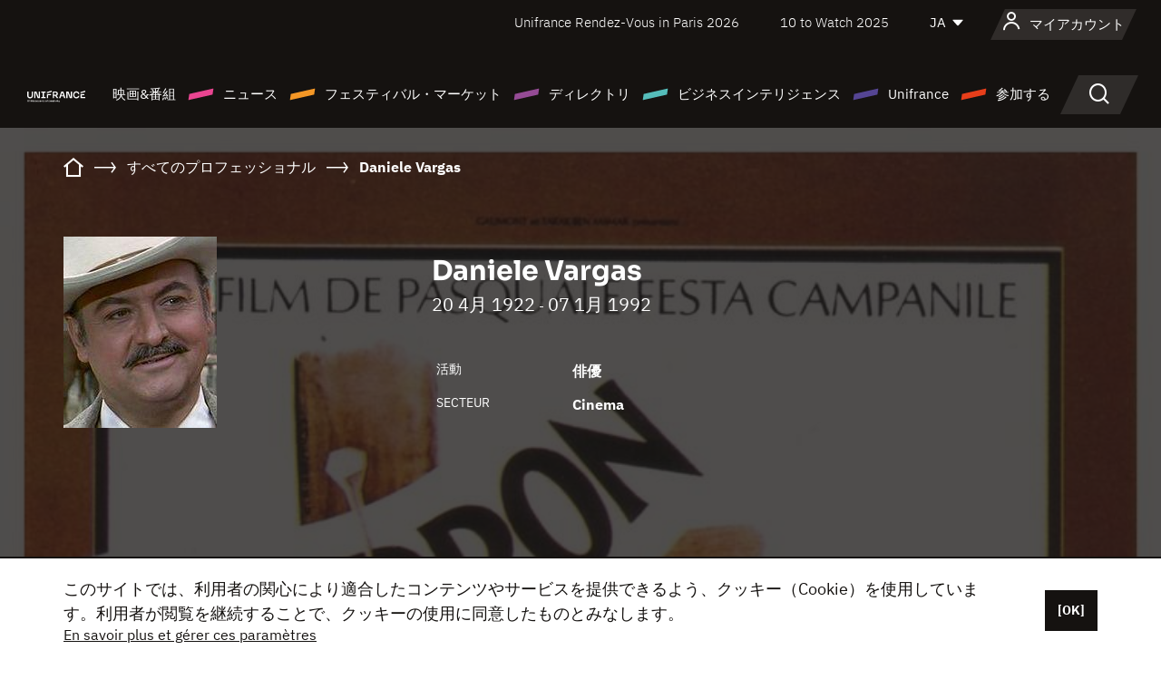

--- FILE ---
content_type: text/html; charset=utf-8
request_url: https://www.google.com/recaptcha/api2/anchor?ar=1&k=6LcJfHopAAAAAJA2ysQXhcpcbIYJi36tX6uIGLaU&co=aHR0cHM6Ly9qYXBhbi51bmlmcmFuY2Uub3JnOjQ0Mw..&hl=en&v=PoyoqOPhxBO7pBk68S4YbpHZ&size=normal&anchor-ms=20000&execute-ms=30000&cb=rslczd4xzei8
body_size: 49276
content:
<!DOCTYPE HTML><html dir="ltr" lang="en"><head><meta http-equiv="Content-Type" content="text/html; charset=UTF-8">
<meta http-equiv="X-UA-Compatible" content="IE=edge">
<title>reCAPTCHA</title>
<style type="text/css">
/* cyrillic-ext */
@font-face {
  font-family: 'Roboto';
  font-style: normal;
  font-weight: 400;
  font-stretch: 100%;
  src: url(//fonts.gstatic.com/s/roboto/v48/KFO7CnqEu92Fr1ME7kSn66aGLdTylUAMa3GUBHMdazTgWw.woff2) format('woff2');
  unicode-range: U+0460-052F, U+1C80-1C8A, U+20B4, U+2DE0-2DFF, U+A640-A69F, U+FE2E-FE2F;
}
/* cyrillic */
@font-face {
  font-family: 'Roboto';
  font-style: normal;
  font-weight: 400;
  font-stretch: 100%;
  src: url(//fonts.gstatic.com/s/roboto/v48/KFO7CnqEu92Fr1ME7kSn66aGLdTylUAMa3iUBHMdazTgWw.woff2) format('woff2');
  unicode-range: U+0301, U+0400-045F, U+0490-0491, U+04B0-04B1, U+2116;
}
/* greek-ext */
@font-face {
  font-family: 'Roboto';
  font-style: normal;
  font-weight: 400;
  font-stretch: 100%;
  src: url(//fonts.gstatic.com/s/roboto/v48/KFO7CnqEu92Fr1ME7kSn66aGLdTylUAMa3CUBHMdazTgWw.woff2) format('woff2');
  unicode-range: U+1F00-1FFF;
}
/* greek */
@font-face {
  font-family: 'Roboto';
  font-style: normal;
  font-weight: 400;
  font-stretch: 100%;
  src: url(//fonts.gstatic.com/s/roboto/v48/KFO7CnqEu92Fr1ME7kSn66aGLdTylUAMa3-UBHMdazTgWw.woff2) format('woff2');
  unicode-range: U+0370-0377, U+037A-037F, U+0384-038A, U+038C, U+038E-03A1, U+03A3-03FF;
}
/* math */
@font-face {
  font-family: 'Roboto';
  font-style: normal;
  font-weight: 400;
  font-stretch: 100%;
  src: url(//fonts.gstatic.com/s/roboto/v48/KFO7CnqEu92Fr1ME7kSn66aGLdTylUAMawCUBHMdazTgWw.woff2) format('woff2');
  unicode-range: U+0302-0303, U+0305, U+0307-0308, U+0310, U+0312, U+0315, U+031A, U+0326-0327, U+032C, U+032F-0330, U+0332-0333, U+0338, U+033A, U+0346, U+034D, U+0391-03A1, U+03A3-03A9, U+03B1-03C9, U+03D1, U+03D5-03D6, U+03F0-03F1, U+03F4-03F5, U+2016-2017, U+2034-2038, U+203C, U+2040, U+2043, U+2047, U+2050, U+2057, U+205F, U+2070-2071, U+2074-208E, U+2090-209C, U+20D0-20DC, U+20E1, U+20E5-20EF, U+2100-2112, U+2114-2115, U+2117-2121, U+2123-214F, U+2190, U+2192, U+2194-21AE, U+21B0-21E5, U+21F1-21F2, U+21F4-2211, U+2213-2214, U+2216-22FF, U+2308-230B, U+2310, U+2319, U+231C-2321, U+2336-237A, U+237C, U+2395, U+239B-23B7, U+23D0, U+23DC-23E1, U+2474-2475, U+25AF, U+25B3, U+25B7, U+25BD, U+25C1, U+25CA, U+25CC, U+25FB, U+266D-266F, U+27C0-27FF, U+2900-2AFF, U+2B0E-2B11, U+2B30-2B4C, U+2BFE, U+3030, U+FF5B, U+FF5D, U+1D400-1D7FF, U+1EE00-1EEFF;
}
/* symbols */
@font-face {
  font-family: 'Roboto';
  font-style: normal;
  font-weight: 400;
  font-stretch: 100%;
  src: url(//fonts.gstatic.com/s/roboto/v48/KFO7CnqEu92Fr1ME7kSn66aGLdTylUAMaxKUBHMdazTgWw.woff2) format('woff2');
  unicode-range: U+0001-000C, U+000E-001F, U+007F-009F, U+20DD-20E0, U+20E2-20E4, U+2150-218F, U+2190, U+2192, U+2194-2199, U+21AF, U+21E6-21F0, U+21F3, U+2218-2219, U+2299, U+22C4-22C6, U+2300-243F, U+2440-244A, U+2460-24FF, U+25A0-27BF, U+2800-28FF, U+2921-2922, U+2981, U+29BF, U+29EB, U+2B00-2BFF, U+4DC0-4DFF, U+FFF9-FFFB, U+10140-1018E, U+10190-1019C, U+101A0, U+101D0-101FD, U+102E0-102FB, U+10E60-10E7E, U+1D2C0-1D2D3, U+1D2E0-1D37F, U+1F000-1F0FF, U+1F100-1F1AD, U+1F1E6-1F1FF, U+1F30D-1F30F, U+1F315, U+1F31C, U+1F31E, U+1F320-1F32C, U+1F336, U+1F378, U+1F37D, U+1F382, U+1F393-1F39F, U+1F3A7-1F3A8, U+1F3AC-1F3AF, U+1F3C2, U+1F3C4-1F3C6, U+1F3CA-1F3CE, U+1F3D4-1F3E0, U+1F3ED, U+1F3F1-1F3F3, U+1F3F5-1F3F7, U+1F408, U+1F415, U+1F41F, U+1F426, U+1F43F, U+1F441-1F442, U+1F444, U+1F446-1F449, U+1F44C-1F44E, U+1F453, U+1F46A, U+1F47D, U+1F4A3, U+1F4B0, U+1F4B3, U+1F4B9, U+1F4BB, U+1F4BF, U+1F4C8-1F4CB, U+1F4D6, U+1F4DA, U+1F4DF, U+1F4E3-1F4E6, U+1F4EA-1F4ED, U+1F4F7, U+1F4F9-1F4FB, U+1F4FD-1F4FE, U+1F503, U+1F507-1F50B, U+1F50D, U+1F512-1F513, U+1F53E-1F54A, U+1F54F-1F5FA, U+1F610, U+1F650-1F67F, U+1F687, U+1F68D, U+1F691, U+1F694, U+1F698, U+1F6AD, U+1F6B2, U+1F6B9-1F6BA, U+1F6BC, U+1F6C6-1F6CF, U+1F6D3-1F6D7, U+1F6E0-1F6EA, U+1F6F0-1F6F3, U+1F6F7-1F6FC, U+1F700-1F7FF, U+1F800-1F80B, U+1F810-1F847, U+1F850-1F859, U+1F860-1F887, U+1F890-1F8AD, U+1F8B0-1F8BB, U+1F8C0-1F8C1, U+1F900-1F90B, U+1F93B, U+1F946, U+1F984, U+1F996, U+1F9E9, U+1FA00-1FA6F, U+1FA70-1FA7C, U+1FA80-1FA89, U+1FA8F-1FAC6, U+1FACE-1FADC, U+1FADF-1FAE9, U+1FAF0-1FAF8, U+1FB00-1FBFF;
}
/* vietnamese */
@font-face {
  font-family: 'Roboto';
  font-style: normal;
  font-weight: 400;
  font-stretch: 100%;
  src: url(//fonts.gstatic.com/s/roboto/v48/KFO7CnqEu92Fr1ME7kSn66aGLdTylUAMa3OUBHMdazTgWw.woff2) format('woff2');
  unicode-range: U+0102-0103, U+0110-0111, U+0128-0129, U+0168-0169, U+01A0-01A1, U+01AF-01B0, U+0300-0301, U+0303-0304, U+0308-0309, U+0323, U+0329, U+1EA0-1EF9, U+20AB;
}
/* latin-ext */
@font-face {
  font-family: 'Roboto';
  font-style: normal;
  font-weight: 400;
  font-stretch: 100%;
  src: url(//fonts.gstatic.com/s/roboto/v48/KFO7CnqEu92Fr1ME7kSn66aGLdTylUAMa3KUBHMdazTgWw.woff2) format('woff2');
  unicode-range: U+0100-02BA, U+02BD-02C5, U+02C7-02CC, U+02CE-02D7, U+02DD-02FF, U+0304, U+0308, U+0329, U+1D00-1DBF, U+1E00-1E9F, U+1EF2-1EFF, U+2020, U+20A0-20AB, U+20AD-20C0, U+2113, U+2C60-2C7F, U+A720-A7FF;
}
/* latin */
@font-face {
  font-family: 'Roboto';
  font-style: normal;
  font-weight: 400;
  font-stretch: 100%;
  src: url(//fonts.gstatic.com/s/roboto/v48/KFO7CnqEu92Fr1ME7kSn66aGLdTylUAMa3yUBHMdazQ.woff2) format('woff2');
  unicode-range: U+0000-00FF, U+0131, U+0152-0153, U+02BB-02BC, U+02C6, U+02DA, U+02DC, U+0304, U+0308, U+0329, U+2000-206F, U+20AC, U+2122, U+2191, U+2193, U+2212, U+2215, U+FEFF, U+FFFD;
}
/* cyrillic-ext */
@font-face {
  font-family: 'Roboto';
  font-style: normal;
  font-weight: 500;
  font-stretch: 100%;
  src: url(//fonts.gstatic.com/s/roboto/v48/KFO7CnqEu92Fr1ME7kSn66aGLdTylUAMa3GUBHMdazTgWw.woff2) format('woff2');
  unicode-range: U+0460-052F, U+1C80-1C8A, U+20B4, U+2DE0-2DFF, U+A640-A69F, U+FE2E-FE2F;
}
/* cyrillic */
@font-face {
  font-family: 'Roboto';
  font-style: normal;
  font-weight: 500;
  font-stretch: 100%;
  src: url(//fonts.gstatic.com/s/roboto/v48/KFO7CnqEu92Fr1ME7kSn66aGLdTylUAMa3iUBHMdazTgWw.woff2) format('woff2');
  unicode-range: U+0301, U+0400-045F, U+0490-0491, U+04B0-04B1, U+2116;
}
/* greek-ext */
@font-face {
  font-family: 'Roboto';
  font-style: normal;
  font-weight: 500;
  font-stretch: 100%;
  src: url(//fonts.gstatic.com/s/roboto/v48/KFO7CnqEu92Fr1ME7kSn66aGLdTylUAMa3CUBHMdazTgWw.woff2) format('woff2');
  unicode-range: U+1F00-1FFF;
}
/* greek */
@font-face {
  font-family: 'Roboto';
  font-style: normal;
  font-weight: 500;
  font-stretch: 100%;
  src: url(//fonts.gstatic.com/s/roboto/v48/KFO7CnqEu92Fr1ME7kSn66aGLdTylUAMa3-UBHMdazTgWw.woff2) format('woff2');
  unicode-range: U+0370-0377, U+037A-037F, U+0384-038A, U+038C, U+038E-03A1, U+03A3-03FF;
}
/* math */
@font-face {
  font-family: 'Roboto';
  font-style: normal;
  font-weight: 500;
  font-stretch: 100%;
  src: url(//fonts.gstatic.com/s/roboto/v48/KFO7CnqEu92Fr1ME7kSn66aGLdTylUAMawCUBHMdazTgWw.woff2) format('woff2');
  unicode-range: U+0302-0303, U+0305, U+0307-0308, U+0310, U+0312, U+0315, U+031A, U+0326-0327, U+032C, U+032F-0330, U+0332-0333, U+0338, U+033A, U+0346, U+034D, U+0391-03A1, U+03A3-03A9, U+03B1-03C9, U+03D1, U+03D5-03D6, U+03F0-03F1, U+03F4-03F5, U+2016-2017, U+2034-2038, U+203C, U+2040, U+2043, U+2047, U+2050, U+2057, U+205F, U+2070-2071, U+2074-208E, U+2090-209C, U+20D0-20DC, U+20E1, U+20E5-20EF, U+2100-2112, U+2114-2115, U+2117-2121, U+2123-214F, U+2190, U+2192, U+2194-21AE, U+21B0-21E5, U+21F1-21F2, U+21F4-2211, U+2213-2214, U+2216-22FF, U+2308-230B, U+2310, U+2319, U+231C-2321, U+2336-237A, U+237C, U+2395, U+239B-23B7, U+23D0, U+23DC-23E1, U+2474-2475, U+25AF, U+25B3, U+25B7, U+25BD, U+25C1, U+25CA, U+25CC, U+25FB, U+266D-266F, U+27C0-27FF, U+2900-2AFF, U+2B0E-2B11, U+2B30-2B4C, U+2BFE, U+3030, U+FF5B, U+FF5D, U+1D400-1D7FF, U+1EE00-1EEFF;
}
/* symbols */
@font-face {
  font-family: 'Roboto';
  font-style: normal;
  font-weight: 500;
  font-stretch: 100%;
  src: url(//fonts.gstatic.com/s/roboto/v48/KFO7CnqEu92Fr1ME7kSn66aGLdTylUAMaxKUBHMdazTgWw.woff2) format('woff2');
  unicode-range: U+0001-000C, U+000E-001F, U+007F-009F, U+20DD-20E0, U+20E2-20E4, U+2150-218F, U+2190, U+2192, U+2194-2199, U+21AF, U+21E6-21F0, U+21F3, U+2218-2219, U+2299, U+22C4-22C6, U+2300-243F, U+2440-244A, U+2460-24FF, U+25A0-27BF, U+2800-28FF, U+2921-2922, U+2981, U+29BF, U+29EB, U+2B00-2BFF, U+4DC0-4DFF, U+FFF9-FFFB, U+10140-1018E, U+10190-1019C, U+101A0, U+101D0-101FD, U+102E0-102FB, U+10E60-10E7E, U+1D2C0-1D2D3, U+1D2E0-1D37F, U+1F000-1F0FF, U+1F100-1F1AD, U+1F1E6-1F1FF, U+1F30D-1F30F, U+1F315, U+1F31C, U+1F31E, U+1F320-1F32C, U+1F336, U+1F378, U+1F37D, U+1F382, U+1F393-1F39F, U+1F3A7-1F3A8, U+1F3AC-1F3AF, U+1F3C2, U+1F3C4-1F3C6, U+1F3CA-1F3CE, U+1F3D4-1F3E0, U+1F3ED, U+1F3F1-1F3F3, U+1F3F5-1F3F7, U+1F408, U+1F415, U+1F41F, U+1F426, U+1F43F, U+1F441-1F442, U+1F444, U+1F446-1F449, U+1F44C-1F44E, U+1F453, U+1F46A, U+1F47D, U+1F4A3, U+1F4B0, U+1F4B3, U+1F4B9, U+1F4BB, U+1F4BF, U+1F4C8-1F4CB, U+1F4D6, U+1F4DA, U+1F4DF, U+1F4E3-1F4E6, U+1F4EA-1F4ED, U+1F4F7, U+1F4F9-1F4FB, U+1F4FD-1F4FE, U+1F503, U+1F507-1F50B, U+1F50D, U+1F512-1F513, U+1F53E-1F54A, U+1F54F-1F5FA, U+1F610, U+1F650-1F67F, U+1F687, U+1F68D, U+1F691, U+1F694, U+1F698, U+1F6AD, U+1F6B2, U+1F6B9-1F6BA, U+1F6BC, U+1F6C6-1F6CF, U+1F6D3-1F6D7, U+1F6E0-1F6EA, U+1F6F0-1F6F3, U+1F6F7-1F6FC, U+1F700-1F7FF, U+1F800-1F80B, U+1F810-1F847, U+1F850-1F859, U+1F860-1F887, U+1F890-1F8AD, U+1F8B0-1F8BB, U+1F8C0-1F8C1, U+1F900-1F90B, U+1F93B, U+1F946, U+1F984, U+1F996, U+1F9E9, U+1FA00-1FA6F, U+1FA70-1FA7C, U+1FA80-1FA89, U+1FA8F-1FAC6, U+1FACE-1FADC, U+1FADF-1FAE9, U+1FAF0-1FAF8, U+1FB00-1FBFF;
}
/* vietnamese */
@font-face {
  font-family: 'Roboto';
  font-style: normal;
  font-weight: 500;
  font-stretch: 100%;
  src: url(//fonts.gstatic.com/s/roboto/v48/KFO7CnqEu92Fr1ME7kSn66aGLdTylUAMa3OUBHMdazTgWw.woff2) format('woff2');
  unicode-range: U+0102-0103, U+0110-0111, U+0128-0129, U+0168-0169, U+01A0-01A1, U+01AF-01B0, U+0300-0301, U+0303-0304, U+0308-0309, U+0323, U+0329, U+1EA0-1EF9, U+20AB;
}
/* latin-ext */
@font-face {
  font-family: 'Roboto';
  font-style: normal;
  font-weight: 500;
  font-stretch: 100%;
  src: url(//fonts.gstatic.com/s/roboto/v48/KFO7CnqEu92Fr1ME7kSn66aGLdTylUAMa3KUBHMdazTgWw.woff2) format('woff2');
  unicode-range: U+0100-02BA, U+02BD-02C5, U+02C7-02CC, U+02CE-02D7, U+02DD-02FF, U+0304, U+0308, U+0329, U+1D00-1DBF, U+1E00-1E9F, U+1EF2-1EFF, U+2020, U+20A0-20AB, U+20AD-20C0, U+2113, U+2C60-2C7F, U+A720-A7FF;
}
/* latin */
@font-face {
  font-family: 'Roboto';
  font-style: normal;
  font-weight: 500;
  font-stretch: 100%;
  src: url(//fonts.gstatic.com/s/roboto/v48/KFO7CnqEu92Fr1ME7kSn66aGLdTylUAMa3yUBHMdazQ.woff2) format('woff2');
  unicode-range: U+0000-00FF, U+0131, U+0152-0153, U+02BB-02BC, U+02C6, U+02DA, U+02DC, U+0304, U+0308, U+0329, U+2000-206F, U+20AC, U+2122, U+2191, U+2193, U+2212, U+2215, U+FEFF, U+FFFD;
}
/* cyrillic-ext */
@font-face {
  font-family: 'Roboto';
  font-style: normal;
  font-weight: 900;
  font-stretch: 100%;
  src: url(//fonts.gstatic.com/s/roboto/v48/KFO7CnqEu92Fr1ME7kSn66aGLdTylUAMa3GUBHMdazTgWw.woff2) format('woff2');
  unicode-range: U+0460-052F, U+1C80-1C8A, U+20B4, U+2DE0-2DFF, U+A640-A69F, U+FE2E-FE2F;
}
/* cyrillic */
@font-face {
  font-family: 'Roboto';
  font-style: normal;
  font-weight: 900;
  font-stretch: 100%;
  src: url(//fonts.gstatic.com/s/roboto/v48/KFO7CnqEu92Fr1ME7kSn66aGLdTylUAMa3iUBHMdazTgWw.woff2) format('woff2');
  unicode-range: U+0301, U+0400-045F, U+0490-0491, U+04B0-04B1, U+2116;
}
/* greek-ext */
@font-face {
  font-family: 'Roboto';
  font-style: normal;
  font-weight: 900;
  font-stretch: 100%;
  src: url(//fonts.gstatic.com/s/roboto/v48/KFO7CnqEu92Fr1ME7kSn66aGLdTylUAMa3CUBHMdazTgWw.woff2) format('woff2');
  unicode-range: U+1F00-1FFF;
}
/* greek */
@font-face {
  font-family: 'Roboto';
  font-style: normal;
  font-weight: 900;
  font-stretch: 100%;
  src: url(//fonts.gstatic.com/s/roboto/v48/KFO7CnqEu92Fr1ME7kSn66aGLdTylUAMa3-UBHMdazTgWw.woff2) format('woff2');
  unicode-range: U+0370-0377, U+037A-037F, U+0384-038A, U+038C, U+038E-03A1, U+03A3-03FF;
}
/* math */
@font-face {
  font-family: 'Roboto';
  font-style: normal;
  font-weight: 900;
  font-stretch: 100%;
  src: url(//fonts.gstatic.com/s/roboto/v48/KFO7CnqEu92Fr1ME7kSn66aGLdTylUAMawCUBHMdazTgWw.woff2) format('woff2');
  unicode-range: U+0302-0303, U+0305, U+0307-0308, U+0310, U+0312, U+0315, U+031A, U+0326-0327, U+032C, U+032F-0330, U+0332-0333, U+0338, U+033A, U+0346, U+034D, U+0391-03A1, U+03A3-03A9, U+03B1-03C9, U+03D1, U+03D5-03D6, U+03F0-03F1, U+03F4-03F5, U+2016-2017, U+2034-2038, U+203C, U+2040, U+2043, U+2047, U+2050, U+2057, U+205F, U+2070-2071, U+2074-208E, U+2090-209C, U+20D0-20DC, U+20E1, U+20E5-20EF, U+2100-2112, U+2114-2115, U+2117-2121, U+2123-214F, U+2190, U+2192, U+2194-21AE, U+21B0-21E5, U+21F1-21F2, U+21F4-2211, U+2213-2214, U+2216-22FF, U+2308-230B, U+2310, U+2319, U+231C-2321, U+2336-237A, U+237C, U+2395, U+239B-23B7, U+23D0, U+23DC-23E1, U+2474-2475, U+25AF, U+25B3, U+25B7, U+25BD, U+25C1, U+25CA, U+25CC, U+25FB, U+266D-266F, U+27C0-27FF, U+2900-2AFF, U+2B0E-2B11, U+2B30-2B4C, U+2BFE, U+3030, U+FF5B, U+FF5D, U+1D400-1D7FF, U+1EE00-1EEFF;
}
/* symbols */
@font-face {
  font-family: 'Roboto';
  font-style: normal;
  font-weight: 900;
  font-stretch: 100%;
  src: url(//fonts.gstatic.com/s/roboto/v48/KFO7CnqEu92Fr1ME7kSn66aGLdTylUAMaxKUBHMdazTgWw.woff2) format('woff2');
  unicode-range: U+0001-000C, U+000E-001F, U+007F-009F, U+20DD-20E0, U+20E2-20E4, U+2150-218F, U+2190, U+2192, U+2194-2199, U+21AF, U+21E6-21F0, U+21F3, U+2218-2219, U+2299, U+22C4-22C6, U+2300-243F, U+2440-244A, U+2460-24FF, U+25A0-27BF, U+2800-28FF, U+2921-2922, U+2981, U+29BF, U+29EB, U+2B00-2BFF, U+4DC0-4DFF, U+FFF9-FFFB, U+10140-1018E, U+10190-1019C, U+101A0, U+101D0-101FD, U+102E0-102FB, U+10E60-10E7E, U+1D2C0-1D2D3, U+1D2E0-1D37F, U+1F000-1F0FF, U+1F100-1F1AD, U+1F1E6-1F1FF, U+1F30D-1F30F, U+1F315, U+1F31C, U+1F31E, U+1F320-1F32C, U+1F336, U+1F378, U+1F37D, U+1F382, U+1F393-1F39F, U+1F3A7-1F3A8, U+1F3AC-1F3AF, U+1F3C2, U+1F3C4-1F3C6, U+1F3CA-1F3CE, U+1F3D4-1F3E0, U+1F3ED, U+1F3F1-1F3F3, U+1F3F5-1F3F7, U+1F408, U+1F415, U+1F41F, U+1F426, U+1F43F, U+1F441-1F442, U+1F444, U+1F446-1F449, U+1F44C-1F44E, U+1F453, U+1F46A, U+1F47D, U+1F4A3, U+1F4B0, U+1F4B3, U+1F4B9, U+1F4BB, U+1F4BF, U+1F4C8-1F4CB, U+1F4D6, U+1F4DA, U+1F4DF, U+1F4E3-1F4E6, U+1F4EA-1F4ED, U+1F4F7, U+1F4F9-1F4FB, U+1F4FD-1F4FE, U+1F503, U+1F507-1F50B, U+1F50D, U+1F512-1F513, U+1F53E-1F54A, U+1F54F-1F5FA, U+1F610, U+1F650-1F67F, U+1F687, U+1F68D, U+1F691, U+1F694, U+1F698, U+1F6AD, U+1F6B2, U+1F6B9-1F6BA, U+1F6BC, U+1F6C6-1F6CF, U+1F6D3-1F6D7, U+1F6E0-1F6EA, U+1F6F0-1F6F3, U+1F6F7-1F6FC, U+1F700-1F7FF, U+1F800-1F80B, U+1F810-1F847, U+1F850-1F859, U+1F860-1F887, U+1F890-1F8AD, U+1F8B0-1F8BB, U+1F8C0-1F8C1, U+1F900-1F90B, U+1F93B, U+1F946, U+1F984, U+1F996, U+1F9E9, U+1FA00-1FA6F, U+1FA70-1FA7C, U+1FA80-1FA89, U+1FA8F-1FAC6, U+1FACE-1FADC, U+1FADF-1FAE9, U+1FAF0-1FAF8, U+1FB00-1FBFF;
}
/* vietnamese */
@font-face {
  font-family: 'Roboto';
  font-style: normal;
  font-weight: 900;
  font-stretch: 100%;
  src: url(//fonts.gstatic.com/s/roboto/v48/KFO7CnqEu92Fr1ME7kSn66aGLdTylUAMa3OUBHMdazTgWw.woff2) format('woff2');
  unicode-range: U+0102-0103, U+0110-0111, U+0128-0129, U+0168-0169, U+01A0-01A1, U+01AF-01B0, U+0300-0301, U+0303-0304, U+0308-0309, U+0323, U+0329, U+1EA0-1EF9, U+20AB;
}
/* latin-ext */
@font-face {
  font-family: 'Roboto';
  font-style: normal;
  font-weight: 900;
  font-stretch: 100%;
  src: url(//fonts.gstatic.com/s/roboto/v48/KFO7CnqEu92Fr1ME7kSn66aGLdTylUAMa3KUBHMdazTgWw.woff2) format('woff2');
  unicode-range: U+0100-02BA, U+02BD-02C5, U+02C7-02CC, U+02CE-02D7, U+02DD-02FF, U+0304, U+0308, U+0329, U+1D00-1DBF, U+1E00-1E9F, U+1EF2-1EFF, U+2020, U+20A0-20AB, U+20AD-20C0, U+2113, U+2C60-2C7F, U+A720-A7FF;
}
/* latin */
@font-face {
  font-family: 'Roboto';
  font-style: normal;
  font-weight: 900;
  font-stretch: 100%;
  src: url(//fonts.gstatic.com/s/roboto/v48/KFO7CnqEu92Fr1ME7kSn66aGLdTylUAMa3yUBHMdazQ.woff2) format('woff2');
  unicode-range: U+0000-00FF, U+0131, U+0152-0153, U+02BB-02BC, U+02C6, U+02DA, U+02DC, U+0304, U+0308, U+0329, U+2000-206F, U+20AC, U+2122, U+2191, U+2193, U+2212, U+2215, U+FEFF, U+FFFD;
}

</style>
<link rel="stylesheet" type="text/css" href="https://www.gstatic.com/recaptcha/releases/PoyoqOPhxBO7pBk68S4YbpHZ/styles__ltr.css">
<script nonce="z6pZ-ulHnznc9ivKu3adHw" type="text/javascript">window['__recaptcha_api'] = 'https://www.google.com/recaptcha/api2/';</script>
<script type="text/javascript" src="https://www.gstatic.com/recaptcha/releases/PoyoqOPhxBO7pBk68S4YbpHZ/recaptcha__en.js" nonce="z6pZ-ulHnznc9ivKu3adHw">
      
    </script></head>
<body><div id="rc-anchor-alert" class="rc-anchor-alert"></div>
<input type="hidden" id="recaptcha-token" value="[base64]">
<script type="text/javascript" nonce="z6pZ-ulHnznc9ivKu3adHw">
      recaptcha.anchor.Main.init("[\x22ainput\x22,[\x22bgdata\x22,\x22\x22,\[base64]/[base64]/[base64]/[base64]/cjw8ejpyPj4+eil9Y2F0Y2gobCl7dGhyb3cgbDt9fSxIPWZ1bmN0aW9uKHcsdCx6KXtpZih3PT0xOTR8fHc9PTIwOCl0LnZbd10/dC52W3ddLmNvbmNhdCh6KTp0LnZbd109b2Yoeix0KTtlbHNle2lmKHQuYkImJnchPTMxNylyZXR1cm47dz09NjZ8fHc9PTEyMnx8dz09NDcwfHx3PT00NHx8dz09NDE2fHx3PT0zOTd8fHc9PTQyMXx8dz09Njh8fHc9PTcwfHx3PT0xODQ/[base64]/[base64]/[base64]/bmV3IGRbVl0oSlswXSk6cD09Mj9uZXcgZFtWXShKWzBdLEpbMV0pOnA9PTM/bmV3IGRbVl0oSlswXSxKWzFdLEpbMl0pOnA9PTQ/[base64]/[base64]/[base64]/[base64]\x22,\[base64]\\u003d\x22,\x22wpoUeMKKM0deNsOPPsKIVMKkwrxZwpxvbcODDn1/woXCmcO9wqXDojhocX3CmydpOsKJUnnCj1fDv1TCuMK8ccOGw4/CjcOkd8O/e0jCssOWwrR3w64IaMOewpXDuDXCl8KdcAFwwrQBwr3CmjbDrijCnSEfwrNpOQ/CrcOowqrDtMKeRcOIwqbCthrDliJ9UgTCvhsTe1pwwqTCj8OEJMKyw4wcw7nCjmnCtMORP1TCq8OGwoHCplgnw6VpwrPCsl3DnsORwqI0wqIyBj3DnjfCm8K/w5Egw5TCoMK9wr7ChcK9GBg2wr/DlgJhGHnCv8K9I8OoIsKhwop8WMK0FcKTwr8EPEBhEDhuwp7DokbCgWQMB8OVdmHDqcKiOkDCl8KCKcOgw6lTHE/CuQRseADDknBkwrNwwofDr0omw5QUGMKxTl49H8OXw4QHwrJMWiBOGMO/w7UPWMK9R8KlZcO4WDPCpsOtw4lAw6zDnsOnw6/[base64]/Dq8KpWVVhTcKAwqEKwqXDvyDDln/DocKSwqwAZBcwXWo5wqhyw4Iow5hzw6JcPksSMU3Chxszwrtjwpdjw4/Cr8OHw6TDghDCu8KwLCzDmDjDpcKpwppowoUoXzLCi8KrBAxdX1xuNBTDm05lw4PDkcOXAMOaScK0TCYxw4spwp/DucOcwr1IDsOBwrZMZcONw68Kw5cABgsnw57CscOswq3CtMKGfsOvw5kZwpnDusO+wr1hwpwVwqDDu04dVTLDkMKUbMK1w5tNbcO5SsK7RhnDmsOkPE8+wovCqsKXecKtNV/Dnx/[base64]/[base64]/F2/Ctz5pwr7Dq8KnwrPDqsO4w4TDkADCvinDjMOrwrYDwpnCnsOQfEBKP8KGw4/[base64]/[base64]/CqnHDlsOkw54EJHwyw68AZ1QQw7xpdMOUMk3DqsKJUUDCtcK4LMKrHzXCtCXCq8OTw4XCocK/[base64]/[base64]/Dn8Kkw5NiI8OLW8KAI8KGOB3CuMO6WsO7MsOHbMKVwpDDs8KDdhRZw4XCvMOYI0jCq8OaNcK0OMOpwphvwp9HU8KNw4zDscOMccOdJQHCpkLCkMOzwr0uwrt8wo0ow4nCkAbCrE7Ck2nDtSvDvMOdCMORwp3Cs8O7woPChMOcw7HDlRYnKcO9SH/DqRsow5nCtmhmw7V9O3PCtwrDgEnCp8OZJsOzNcOKUsOYNB4ZImM0wpJTKsKdwqHCgloywpEsw47Dg8KORsOfw5lJw53Dtj/[base64]/w6PCuFDCnsKsaMKjwrPDucKIWsKlwpjCvS3Cm8KUNnnCv3UIVsKgwr3CgcO/cDAgw7sdwowgSCc4eMOrworDqcKGwrLCtHDCjMOaw5Z9aR3CisKMTsKNwqvCnyBAwoDCisOrwropGMOLwqlPbsKrZD/[base64]/[base64]/Cg2gyDBTCs8KzMMOPw4scwqvCucOnKMOuw6jDkMOJUiXDr8ORa8O2w6XCrVBuwopuw5jDocKwZE1XwoXDpxkvw7/DgkLCpUohTE/CkMKLwrTClw5MwpLDssOJNwNnw53DqgoJwq7Cu3IGw57DhMKVZ8K4wpJEw4QpW8OtCBnDq8Kkd8O/ZyDDnU1IEkooZw3CnHg9LGbDrMOQLmM8w5hJwo8LBkkpHcO2wrzCtU3CmsOPex/CpMO3J3UKwqUSwr51VsKpXcOjwrkzwq7Cm8OBwoEtwohEw6g1MWbDj3HCo8KvBmhrw6PDsTTDn8KuwqguBsO3w6bCj2UTZMKSDFfCiMO7DsOjw5Q3wqR/w7tjwp4mFcOvHCkxwqJCw7vCmMO7bmY0w4DCnmg5JMK5wp/CosKMw7EwbUbChMKMc8OmBBvDqnfDiGPCv8KbTmnCnyrDsVTDmMK5w5fCmlM6HSstczdYZcK5YcKow5zChU3DoWNRw6jClntGEFTDvVTDicO5woLCh3cSXsKlwq0Tw6tTwr/CpMKsw7QDWcOJeTIcwrl9w53CiMK/eTU1KA81w75zw7kuwq3Cg1bCjcKRwrIIP8OawqPCnkHCnjPDnMKIXDTDjARpJxfDm8K6YQcmayfCo8OBbjtOZcOQw7pBN8O+w5TCs0vDpmlbwqZ3H1tzwpQ8V2XDtH/CnSvDrMOpwrbCgCEVC1jCl1Iew6TCssONa0BEOk/DujcodMK0wqTCs0TCtyPCvsOCwrDCvR/CjUPCvMOCwpPDo8K4acOAwqVqBTUfQU3Cq1jCsGB1wpDDosOQBF8dScOVwqPCgG/CijBiworDrUdtUMK+Wk/Coi3CicK/MsObeATCh8OLX8KlE8Kfw4/DtBg/LRLDk0BqwqZFwo3CsMKRasK/SsOPE8KBw5rDr8OzwqxCw5YNw7TDhG7CqhgQYGRcw5tVw7/CvxVfejkqSg9JwrBxXXtJSMO3woDCmAbCvlsXU8OMw4V4wp0kwpfDu8O3wrM/LnTDgMKtFW7Cv2ohwqpWwqbCrcK2XcKKwrVVwqDChxl9K8OlwpvDv2XDj0fDq8KUw7kQw6pqAEJxwqXDgsKSw4bChTtZw7zDo8K3wolKXUlyw6/DohvCvnxYw5rDjirDox9zw6bCngvCoVstw7zDvCrDv8Oyc8OAB8Kew7TDqhHChMKMLcOQDS18wpLDkkbCu8KCwozDi8KNW8OFw5PDv1dES8K1w6bDtMKYVcOQw7rCr8OcJsKPwqpjw7t3dWsSXsORA8KHwptswrIpwp96b2xOP3vDpR/DusKYwrwxw6wvwpvDpmdvMXTCjn48McOTN0JkQsO3DcKKwrrDhMOWw7rDhmN0S8OSw5DDlsOtYQ/CoDYTwovDpsOWHsKoLk4hw6/DlSIyQhMHw7Y0wpwxM8KcK8K9GDbDsMKfYTrDpcO3Dn3Dg8KUST1vAGpRYMOWwolQEnZvwpNhBBjDl3MvLHt7U3khVjjDr8OBwobChcOwecOgBHLCnR7DlsK/AMKaw4TDoygRIAghw5zDi8OYC3TDncK7wp9+UMOEw5k+wonCrzjCusOifgtKOzA8fsK0WnYuw7nCkTvDhizCjHLCqsKfwpjDjn4LDhIxwprClVYvwoV9w4pUP8O6YyzCl8KcVcOqwoZNc8OVw7nCnMK0dBjClMKaw4JKwqTCusOrTgEzAMK/wovDhMKcwrQ4MVxpDGl2wqnCt8KKwovDvMKEdsOjJcOew4bDqsO6SktSwrJ/[base64]/Ch3DDtsO9w4/DmcO0wqQPw5HDmcO5dS/DrFPClEw8woFwwrzCoSgew4XCi2TCjR9AwpHDtCo0bMOIw4jDiXnCgQZfw6N8w6/[base64]/w6rCtxd7wrIcOsKPw58Iw69uwoTDtsKcMMK3wp5PwpUGTTjDr8Oqw4TDvRIZwovDuMK6DMOlwqU+woXChXXDssKxw4fDvMKaLz7DmRvDkcK9w4oLwrXDsMKDwoRTw5MYJ37Dp3bCkl7DocOFOcKvwqAiAwvDtMOlwqxSLD/Ck8KSwqHDvBnCgsOlw7rDrMOAM0pdWMKODRTDqsOMw7gzbcKtw7pow64Hw7DCsMKeGWHCqsOCVTgzbcO7w4ZPO111GXLCo3/Dpykowq5Qw6VsDzxGDMOqw5MlDwPColLDm3YJwpJLYxbCv8OVDnbDlMKAemvCkcKrwrxrF2wLaRp6NRvCmMOsw53CuETCgcOuSMOBw70MwpgxYMOewoFgwpbDgcKtNcKUw79NwphPUcKnGcOMw5ATKcKGD8O/woxzwpk1UglCaFBiWcK0wpbChCrDtCE2IXTCpMKywrLDhcKwwqvDt8KXdzg8w48mWsOoCETDh8OBw4FKw5rCtsOnE8OHwqLCpGU6wqTCqMOwwrtCJw9LwrPDocKgYQhIalHDv8OOwrrDphBxE8Kww6/DpsO7wr3CsMKFLVnCq2fDtMO+K8Ozw7xAK0s9aTrDq1tcwqLDlnojKMOswpzCtMOPUyZAwpEnwofDmTrDjUE8wrwVbcOtKBpfw4/Dk1/[base64]/DvDQlw7cgw5xsa8KOIAXCi8OKAsKBwoLDsMOMw7hjbEnCpX7DqR4AwpoTw5zCi8O8a1/DpcO6MFTDlsKHRcKnQBXCkB5Gwo90wq3CvhwEF8OwHjU2w4s5bMOfwrbDnHzDjVrCrXHDmcOpwo/Dh8OCXcOXfRwgw5YSJXxfV8KgaEnCmMOYDsOpw5M3IQvDq2A7T1bDssKmw4gCE8ONUA5Mw4kEwrcNw6pKw5jCjE7Cl8KFCzIWYcOwesOWScKEOmlWwqHDv2MMwow4WhXDjMOhw78kBlN5woJ7woXCqsKgfMK6KD5pTV/[base64]/[base64]/DgRwtUiDDsMKnEjxKw7JFwrw0w6vDnQxhwozCgcK4AyIeGhMHw7lfwqfDmSUbccOaaiwow6XCtsOoXMOSGWPCmcO/WcKJwr/DisKbDT9wS0oyw7bCjBYZw5XCr8KowobChcO7QAfDrGIvWjQGw6XDrcKZSQVjwobCtsK0XkUtPcKidBwZwqQDwpkUOsO+w6gwwqXCjivDh8OVbMOUUUEyAB4jYcORwq0IYcO/w6UnwrcbOEM9w4fCtWdPwpTDqE7DhMKQBsOYwpRpZMKHRsOwQcKgwpnDmnVpwo7CoMOyw782w57DjMO3w5XCil7CqcOXw6E8KxrDoMOYWzI3EMKIw6cVw6RtIShawqYEwrJObg3Duhc5FsKJDMKxfcOWwoI/[base64]/[base64]/[base64]/[base64]/CrTbCmV87In7CkS3DsE7CugfDvgsEOwdDI2rDoQBCOz0kw6NkQMOreQ4sb03DvUNIwqF7B8OhacOYfXNcRcOrwrLCjExFWMKWVMOVQcOqw4lpw61zw5TChnYIwrdIwpXDsA/CosOLBFDChR8Bw7TCjcOEw7prw4piw7VKGsK9wr1pw4PDpUPDqXUXYCN3wpjDicKKIsOtRMO3aMOSw6TCi2jCrHrDhMKEb24NXlPDnUxyK8KeLTVmPMKtEcKBUVAiNgshccKTw6QEw75tw6/[base64]/DhSsnw6oxfcOPKMOyw7/ClcOmScK9TsOJwonDscKGK8OhfsOVNMOuwqPCpMKtw4Mqwq/[base64]/w50CPCMqwow+ZQ3CpcOkOCBbwq3DpiTDgcKcwpXCv8KHwrHDhcK7IsKGXsKPwoYBNQVvdDrCncK9SsOUTcKLM8KtwpXDnEXDmT7CkQABanZxQ8KTHgXDsD/CnUjChMO+AcO4MMO1wpMZTkzDnMOlw4XDu8KiLsK1wp56w6rDgGHCrT0BE1BGw6vDicOlw53DmcKew7ciwoRlD8K6QnnCiMK3w6Uvw7bCkW3DmmUyw5TCg39LZ8Oiw4/Cr1puwrQRPsKIw718ChZfZDJ7YMK4Q38VR8O1wr4zT3Jrw5J1wrDDosKKUsOyworDhxTDnMKXMMKSwq4zRMKQw4VPwpMkJsOlbsKHEmfCiHvCiX7DiMKYO8OZw7luUsKMw4UmV8OZBcObbCTDsMO+XDXDni3DscOBZivCln9PwqUYwrzCucOTJiDCo8KCw4Uhw7/CnnXDjT7CqsKMHicseMKCasK+wo3Dp8ORXcOvRBNoH3krwq3Cq2rCsMOBw6rDqMOjCsO4AijCiURhwoLCmsKcwpnDmMKmRi/CvlZqwonCucK1w7dtVhTCthcAw7xTwoDDtB1FMMOuQQ7DlsK2wod4cypwc8OOw4oKw4jCqcOkwro3w4HDpwEdw5FQbsOdYcO0wrJuw6bDgsKCwp/Cml5DPFHCuFF2b8OTw77DrU0PAsOOMsK4woTCr2RSNSrDhMKVBiDCjRwlK8KGw6XDlMKaKWHDoWDCucKAL8OvJULDrcOCdcOlwrjDpyJkwpvCj8OhasKhT8OJwpjCvgpNbxPDlB/[base64]/DkcKMMsKVw40NwoQTwr7Duz3CiUMBQEcUecOsw6A2bsKewq/Dl8K6w4RiFwRHwqDDm1/CicK/RgVCG2XClh/DoSQDSnx3w53DuUd4VMKORcKsDiXDkMOaw7jDv0rDrsOMCRXDpsKmw7s+wq4gShNpewrDmsOOE8O6V2lAEMO+w71/wpHDpAnDmlghw43CgcOQHMOPLVPDphRfw650wonDm8KhckbCmnt7AcO+wq/Dt8KGTMO+w7bChXLDrRZJC8KLbn50XMKUasOkwp4aw4pxwpDDhsK/w7/CmnduwpzCnU5EUcOnwrgYU8KjPx02TsOOw77Ck8Oqw4rCv3PCncKzwqXDj13DpljDoR7Dl8OoLUvDqzrCoATDsQFDwp53woNKwq/DiyEzw6LCoz9/w7bDpyzCoWLCtj7Cp8K3w6w0w6zDrMKmGDTCgHTDgz99EzzDgMOxwrPCmMOQJcKHw7sfwr/[base64]/wqJseVELwq3Dh8KJwo1LYcKgKcO6JMKxwr7Dk3jCsRJkw7rDnsKrw4jDtT7Cvm4dw6cDakHDsAJaRsOZw5Zww6jDt8KsPRNYOMKXDcOww4vCg8KNw7fCosKrGQLDhcKST8KRw7vCrQvCmMK0XFNqwqNPwrnDjcKvwrw2BcKJNE/[base64]/DkMK7KGYpw608w5Rfb8KaQw/DjMKsVBrDrcKtAz/Cgj7DgMKVHcKgSAIVwprCmG8Yw5A4wpQwwojChizDvcKWOsKGw4UeaDAJN8Ohc8KqZETCl3tVw48DYD9Hw7HCsMKIQl/[base64]/DsWvCicOPwqhTH8Knw7U5SVxEwoY9A8OyMMOEw5MLRMKYPWkPwrzChcKow6p2w4DDr8K5AkHCkyrCtmglLcKUw7kBwoDCnWogb0o/aGQPwqUsEEZ0A8O7N1syFnvCrMKZLMKUwpDDvsO3w6bDqVoFG8KKwrzDnytiH8KEw55APS3Ckld2Oxgtw6/[base64]/CtSsTJB0kNCTCm8OuTsK3RDc1woktHMOqw7IqJMK8GcKqwrZBB3VZwpXDg8Okbm3DqcKUw7l3w5DDp8KZw4nDkX/[base64]/wpU+w4oEb8OqJMKzw4TDocKYDmxPw7vChHMjUUNgS8KVYCMqwqDDokfCmRphUcKHecK/[base64]/[base64]/CszLCocOOX2l1w7vCvMO5w4h/w6peJl9ZURNXAMKJw5Ftw5cOw5DDkHJywqoCwqhUwrg5w5DCk8K/[base64]/DvMKgDlZAEMO0w5vCnDbCpMKBw5HClgHCqAZEw7nDncKaCMK0w5TCo8Kcw6TCuETDlDEkOMKYMUnCikfDl0FaHsK7AGwhwqpASQYKFsOKw5TCqMK0ZcKEw6PDvEESwqEswr/DlhzDssOYwqd/wqPDvx/CkijCixp+esK9ERvCslPCjRfCgMKpw71rw7jDgsKUFi/[base64]/CocO9MsK+wqZbNyRARgYoYsO3w5RRI8KGKMKPQWF0w5bDhsOYwqMsQD3DryfCoMK2PWV8QMKQLhjCgSTCuGZpbSQ2w6zDt8KWwpTCnCLDn8OrwpR3LMK+w7jDi2LCscK5VMKtw7IzGcKbwo/DnVHDhR3CiMKrwrvCgQbDt8KNQsO8w7DCilcwXMKSwqJ+KMOkcSlMbcKSw7olwpBvw4/DtmUmwrbDkitFRF8LI8KsJgYZD1bDn3xPFTNcOTc8TxfDuCzDmyHCgzrCtMKROT7DtT/[base64]/Cl8O9SWR7CMKXw452b18+w6pqwo7DoWwSecOpw7ctwoBZH8O0ccKKwrjDncK8Q1/CtyXCn1DDuMO5LMKrwr0SESLCjgTCicO9wqPCgsKNw4zCsXbCrsOswoPDoMOMwqzClsOfH8KWeFElNGHCisOcw4bCrTFARjdPGcOYfAk7wrDDqgXDlMOFwqbDlMOpw6DDkzjDowIow5XDnwPDh2kIw4bCsMK4U8K5w5zCjsOow6NUwqlow47CiWUNw41Gw6t1asOQwq/[base64]/w43DnF0Kck4ew7LCvTs2wrzChMOWw5o+H8O4w5tzw5DCqsKpwpB8wosfDShNAMKIw69mwoVrXVfDi8ObGhk+w5cvC1PCjMKZw6tUYcKtwpjDuE4dwrlCw6jCsE3DnHtnw6nCmkAIPRt3R1d+fcKswqAVwqIMXcOywpwnwrBEVC/Ct8KKw79/w75UDsOrw4PDuCAtwp7DuFrCnyUMH2Ulwr0rVsKPX8Kjw5ckwqwKKcK7wq/CtG/[base64]/O1nDpcO7TDcHwrBmwplrw5EIw6sTaSlVw5LCkcOyw6PClcKvwqlIXHNfwqR1fFfCm8OYwqHCqsKCwqU0w6gYG2Z8Cytrb3d/w7tjwrrCrMKdwo7CpCjDlMKTw6PDhid8w5x1w65aw5DDhXvDjsKLw77Cn8K0w6PCvV4eTcKqCsKAw55VScKEwp3Dk8KJEsO4SsKBwobCpX87w59cw6TDvcOeK8OHLkvCucOKwrl/w7vDu8OUw7/[base64]/[base64]/WD3CncKhw7kHwrYlZMO1wo5hwqHCvcObw4oowrXDhMKKwrTCtn7DrSMkwqLCjAPCiRs6bWBwfFIgwpREbcOGwrt6w5x3w4fDjVPDqGlTMw59w7fCpsKPOyMEwr/DucOpw6zCgMOABxjDrMKGRG/CjDPDuEjCr8OIw43CnBVkwq4dWj1WOcKpfHPDkXR7AmbDscOPwr7ClMO4IDPDqMOFwpcYY8KxwqXDmcOCw6rDtMK/bMODw4pMw4dOwpPCrMKEwobDtcK/wo3Dn8OUwq3Cs0U7AT3CgcOPZsKQJElZwpdxwqbCvMK5w7fDjijCkMKdw57DgiNUdn4PCw/CmknDn8KFw7NMwq1CKMK1wrfDhMOtwpoYwqZ9woRew7FhwqZWVsKjOMKjUMOWCMKZwoQ9DsOVDcOlwq/CkXHCmsO5HC3CtMOywok6wp14ZhRafTjCm35vwozDvcOURl4hw5fCqCLDsz4xLMKMe2N0fRwwBcO3Y1l8Y8OrCMO7B0TDp8ObNFrCicKyw4lLdxHDoMO/wpzDrBLDi13DvitYw6nDssO3ccOIasO/[base64]/[base64]/[base64]/w7nDpAJRbsKsw43DsMO+GsKqw5R+C1I6CsOQwpTChjbDozfChsOGXUNDwooSwpo5Z8OoZTvCj8ORw6jCrwrCk152w6/DqVjCjwrCtAdDwpvCr8Okw6Msw6cXI8KqDWbDpcKuJcKywpjCrTY2wrnDjMKnVR8aUsOCOkY3E8OIPkbChMKYw7HDvzhFLUpdw4LCnMOew6JWwp/[base64]/a8Ksw4zDr8K9wpo8GjTCjsKhwq3CpT7CmXYZwoscw4JEw4HDo3PCgcOkG8KKw4weLcK3aMK8woplRsO5w6VEwq3Di8O8w5DDrHPCpUM9LcOhw4BnODbCmsK/MsKcZsKdfQEbAFHClcOECiQHX8KJasOew4YtbiPDtWgwPDlxw5lew6IgB8KPf8ORwqvDsgrCrmFaR1/DpyXCv8KYBMK4YAQtw4kkfh3DhWp9wpsaw7TDtsKQG1PCrAvDqcKkTsK0RsKww6Mre8OpOMOrXVfDqm15c8OJwrfCsQkNwo/Dm8OyasOyfsKoBzV3w5Jtw79Rw4caPAM4ZgrCnzPClcOmIg4Hw7TCn8OAwrbCljJ/w45mwqvDoEjDiT8ywoTCrsOlLMOmHMKJw4BoL8KdwpAUwrfCpMKAMSk3V8KpDMO4w7XCkmc0w5cjw6vCqm/[base64]/wrRMPSTCn15cw6wGBBfDo8KMwoDDvMKYw4jDnAhFw6DCvsOVHcO4w5BHw5oIN8K7w7N/EcKBwrnDikHCuMKVw5fDgS83NcKRwpwSZTbDnsOMC0LDnMOVKFt/[base64]/BMO8woN6wrTDhW7DlcO3TsKHWBXCksO/VcKSw68LBRgZFVVIQsO7f3rDrsKTa8O3w4XDu8OpFsOqw4FYwovCjcK9w6Nnw7QjEsKoMTxLwrJaZMK5w7tWw5wRwqnDisKZwq7CkALCvMKBTcKEEFBnaWwjX8OTacOww49/w6DDuMKOwqLCmcKww5XDi3FTAQ5nRXYbQzs+w7/[base64]/[base64]/Dh8KTBzTDl1QPw5vDsHFPw7NpO1pAfAZRwpjCisKXJxUKwrzCoERew74vwp/CrsOdVwrDs8KLwp7DiUzCjwdXw6vClsKEAMOYw4nDjsOSw7pnwo0OL8OsI8K7F8Ojwq7CjsKrw4TDp0bCkzHDr8OXEMK7w6zCs8KkXsO+woc2QDjDhU/Dh2UKw67CkzlHwr7DgcOjO8OURMOtNwbDtW7CjMOFP8OQwpNTw5/CtcKzwq7DjQhyOMOPFRjCo1/[base64]/[base64]/DvcK6wplOcULCkMKPZQdmw4sYHQvDiVDCi8KxTsOiW8OwaMK+wrPCsyjDthXCncK+w6NLw7wnJcO5wojCtQXDnmLDulLDqWXDkTPCkmrDqScEalnDuxZfaxFFHcKETA7DscOUwpLDs8KawrFqw5QLw77Dsm/[base64]/CtcOXw4HDrnPDp8K4w4UOV8O6Z1jCmcOvXmJjw7zCs2nCqsOzD8KeWX1UHjzDpMOpw5zDmGTCly/DiMOOwphEMMKowpbCvz/CiSlHwoJrV8KQwqTCisKqw7bDvcO5ahbCpsOaEyHDoxFGJ8O8w6cBCx9BewVmw7ZOwqJGbHE6wrDDo8OcaWjCvi0QVMO/R1HDosKjWsOLwoghMmLDr8K/W0LCtcKuDRk+W8OgRMOfKcKQw7rDu8O8w5VeRMOyLcOhw6ohO3TDu8KCf1zCliYXwrttw4tMFCfCpENKw4YESBDDqizDnMO9w7YDwrllWsKMIMKnDMO0asOYwpHDicOpwoXDons/w6J9I3c8DCtYA8ONR8KpPMK/[base64]/woFtwptSwpxPKyzDoWbDv0ZpwqZKw7ghw4t5w43Dim7DgMKOwpnDucKNVB48w53DshDDqcOLwpPCiDrCvWl0UkBsw4nDqVXDkwhRIMOUVcOxwq8WOMOSw5XCjsKpY8OcPnAjFVs9WsK0TsKWwrdiBEDCssOywrgiFSQHw4ExYQHCj27Dt3Y7w43DkMK/ESXCjRYuRMONNsOQw4HDsRA5w5gVw7rCjAR9K8O+wpXCssOjwpDDp8KLwr5+PMKqwrgYwqjCljt4V2YCCsKCwp/DnMOJwoDCrMOqNW0lXFxeFMKzw49Jw7Z4wo3DksO3w4bChmF4w4ZrwrLDhsOmwpbCk8K5Bj48wq42GR0Gwp3DnjRHwoNzwq/DnsK1wr5nG1k0d8O8w41nwp0waz9XXsO0w44KJXU8eRrCpUbDiyAjw7bCmALDi8KrJmhGScKYwofCghjClQQACTrDg8OOwrYOwrF6ZcKkw5fDtMOewrXDqcOowrDCu8OnAsOVwpTDix3DucKZwrYCf8K0I2J0wqPDiMKtw5XCmTLDk21NwqXCoFoAw7Zow4/CscOCaC7CsMOew55/wrnCnlssTQ3CpWzDssKNw6rCpcK6S8KNw4RgFsOgw6PCl8OUYj/DlBfCkXFVwonDvxbCosK9KitAK2/Ci8OFAsKSJBrCgAjCi8OswqEYwqTCqi/Dt2Zuw5/Dq2nCoj7DtsOMTcKIwr/DnEQ2B2HDnkkcA8OKQMOJVFx0XWnDpRMrbkLCiwQgw7tAwqjCp8OrWcO0wp/CmcOWwqnCvXhoNsKoRmLCugg+wpzCq8KYcmErOsKFwp4Xw60sFgnDosKzFcKNb0LCrWDDgcKZw5VjAXIDdmUxw4BGwrkrwq/[base64]/[base64]/DtwNGL8Kiw7Qqwr/Cg8Kkw4TChHfCuEJwMQlQNXVFUcKoFy1cwpLDrcORMHw5QMOycRNOwojCscOZwoFrwpfDkHDDq3vCgsK4H2PClV8mE2BiJlduw7ILw5bCtnPCpsOqwrfDuFAQwpDCmUALw7bCnSsvJgHCtmbDpsKsw7s0w4jCncOkw7nDpsKKw61/HyEULsKXIHQrw6PCucOLNMOPP8OtFMK5w4fCujM9AcOYcMOqwoF7w5vDkRLCtA/CvsKCw7rCgmFwPcKWDWYhJiTCq8OQwqAJw6HClcKuf2bCpRI+JsOVw7h7w6MwwrVHwoLDv8KCd0bDqsK/w6nDqkzClcKUSMOowrxdw47Dp3bCvsKbAcKzf38fPcKNwo/Dl25PG8K4YsOSw716X8OHHRYiK8O/L8OAw6nDsjRCd2sqw6jDm8KTX17DvcK0w4vCqQHDoiHCklfCiBEVwpnCmcK/w7XDiCs5JGxTwpJZIsKjwp8WwqnDgwjCllHDuF5ddDvChsKow6zDncOWSQjDtFPCgXfDjSrCkMOjWMKnIsOLwqR0FMKqwp92U8KZwog9NsK1w64/IilVSjnCvcK7MkHCjAXDtjXChQvDmRd2IcKLOTo5w73CusKdwpR6w6piNsOaAirDsRvCvMKSw5pVWnXDtsOIwpc/TMOFw5TDo8KoasKWwq7CjyRqwo3Dh14gJMOwwpHDgcKKPMKbM8Ozw7UAfcKhw4VcesOkwpzDiz/[base64]/[base64]/ChcKQw4jDgyhVdjgVw6RJwpLDqcO+wpAXJcKdwqvDhC0owpnCjUXCqwjDrcKGwoonwqoZPnNYw7I0R8OOw4IEWVfClk/[base64]/woN6wo/DrDRBGiRswpjDiXArTMOVw75Rw4PDhMO+SW4BGsO0ZDPCiEjCr8OdTMKeZwLCu8KBw6PDrUbCtMOiYwUJwqhGZRTDhnITwqUjLsKewq4/AsKka2LCjzsXw7o9w7LClT9uwqJ+e8OPbhPDpRHCty0Je1BWw6R3w4HDhl5iwotAw6R+ZirCrMOyA8OOwpHDj3cieiJJEADCv8Ohw7nDjMKWw4gKZsOzQVJzwqzDoCRSw6DDtcKEOS/DvMK0wqI4BnLCqRR3w5Uwwr3CugowCMOVYEdNw5I/FcKJwoUBwodmccKPc8Oqw4RpFjHDiHbCm8KscMKjOMKMa8Kbw7vDisKCwoMnw5HDkWMJw6/DqjDCt2Rrw48NI8K7BSTDhMOCwq/DrcK1T8OdVMK2MWM1wqxIwoETA8Ojw6jDo0zCuwd3NcKOIMKDwrTClMKGwp3DosOIwprCr8ORVsKbYQYBEsOjJ0/Dk8KVw4c0fG0UIlXCmcOrw4fCgW5Fw4hpwrUuXl7DksO2w4rCgMOKw71CN8KIwqPDhXXDpsKePBIUwpbDiHAHFcORw40IwrsWB8KHNVxIGUJow5Z/wp3CpQcUw4nClMKfCnjDsMKjw5rDpsOhwoPCvMKuw5Vtwph9w7bDrG8bwo3Dpkg7w5LDuMK7w65Jw5jClgIJw6vCkkfCtMKowpMjw6QtdcOSXgBOwp3DqRPCjTHDk1rDpQDDusKDAFV2wrIGw6XCrRjCjMOqw7sBwolDDMOKwr/DtcOFwozCjzI0woXDgMO/MCocwqTDtDwPNxUvw4jCmnw+OFPCuinCsXzChcORwonDimbDrmfDo8KZJFcPwo3DusKTwqnDvcOiE8KDwo1sUzvDuxM6worDjVErEcKzYMK/WC/CkMOTAMOVf8KjwoBqw5bCnkPCgsKMTcK0J8OIw795DMOfwrN4w4PCn8KZdUMjLMKFw7FTA8KlKX3CusOkwpgJOcOBw4TCggfCjQADwrgkwoVSWcKgXsKzFQrDt15PM8KMwpnDkMK5w4/DnsKGw7/DozvCt0DCosOiwrbCk8KvwqzCgybDt8KwOcKnUEPDucO0wo3DssOnw5fCo8OiwqoVQ8Kowqw9ZwguwrYNwpMCT8KKwqHDuWbDs8KWwpXCmcO6KgJTwqNGw6LCkMKDwo9uJMKAPgPDpMO1wrLCgsO5wqDCsX/[base64]/CjcOKwrFzw6TCtUQ6LMKBRMOUBsOjQV5+K8KlYcOmw4FhQB7DkGbCisKefH1dZTxIwoIEPMKfw6F7wp7CqW9hw47DkTDDuMOew4vCvCbDsDnCkClRwrTCsCl3W8KJAXrCgGHDt8KAw4hmSG5RwpZMA8O5L8KjF3lWLD/CvCTDmcOABMK/DMOxQmLCj8KbYsObT3HClRDChMKXDsOIwqbDjB4ORDUawpjClcKGw5PDpsKMw7LCqcK2Rwdxw7nDuFDDi8OvwqgNU2TCv8OrZichwpjDlsKmw6AOw6zCqxUFw5wNwpFGQnHDrAQvw5zDm8OJCcKIw5JsOQg+BjPCrMKVFHfDscKsWnQAwp/CtWQVw4DDnMOsdsOLw7PCgMOYdGURBsOrwpg1Z8OHSmQ7NcOgw4vCl8Onw4nCssKnFcK+w4I0W8KewpXCj0XDicKiPW/DiRBCwochwpHDr8K9woB8HnzDvcOfVU9oYyFBwpTDoBBPw73CrsOaT8O/[base64]/CgcOFwpQaNhTDhMKqw47CkD0cwqPDosKiBw/Cr8OBDGnCscOHBGXCgwwzw6XCgn/DlzZlwrp7O8K9N0JbwpfCpsKRw5fDkMK2w7vDrDBEDsOfw6LDqMK7HXJWw6DCtm5Xw4/DuXFuw5LCgcOSUWHCnnTCtMKZfHcuw5jDrsOdw7www4rClMO2w70tw63CqsK9cmBZYV9jJMKpwqjDjFscw5I3MWzCssO/bsO1MMODfwg0woDDixkDwoHCkzPCsMOYw7cPP8OSwq4he8KhVsKQw4cBw5vDjcKMahjCtsKdw6/DtcKAwrXCs8KmVyc9w5AiSXvDnMKdwpXCn8OFw6XCqsO3w5DCmwPCgGRYwrPDtsKAExREUDfDiHpfwr3CnsKQwqfDrnLCm8Kbw4Vuw6jCqsKGw54NXsOqwp7DoRLDmC/DlnZRXC/CgVQTcComwpAvXcOfX2UpQxTDisOjw6Nrw4N0w4/DpRrDqm7DrMKfwpTCq8K3w54DIcKvUsOVI2RBPsKAwrbCuyNAEFTDs8KGBG/CocK3wrFyw7nCqRDCrnHCvVbDiVjCmsOdQcK7U8OJNMOjDsKyUVUuw4Ivwq9JQMOyAcO6AQUhwp7DtsOBwqjDjEhhw789w6fCg8Kawox5RcKlw4/Clg/Cs3/[base64]/DrBHDt8Kew6NMwonDp8KfAQTDrTYlwovCqwJDYg/DjsOOwockw6HDsBxMBMK8w710wpfCisK+w6nDn2MPw6/Ci8KZwqUxwpAYAsOow5PCsMKmeMO1MMKuwrzCgcOnw6t/w7jDgsKYw7dQRMK2e8OVK8Obw6jCrxjChMO3CGbDnF3CnhYIwp7CsMKrDMOjwocQw5wtHVsSw446CsKbwpM2OnJ3wowgwqTCkkHCkcKRH0c4w53CpRZqJ8Oywo/DucOHwqbClHvDoMObaCZZw7PDtU97JsOWwqAdwpDCl8ODwr4/[base64]/DrV5ZfsKZdE4icm1JVsKTMsOnw5DCuHjCvcKLw4Bjwq3DnS7Do8OKWsOOXsOvK3NbcWVYw41sXyHCscKTXTMqw7PDrXwff8OyfRHDqRPDq0wIJcOsHSPDnMOTw4fDgnYTwqjDtwp8DcOMK0B/Z1zCvcOywo5KYm7DmcO3wrLCncKAw7kPwoPDusOew5bCjCPDrcKAw5PDojrChsK+w5bDs8OYBGLDr8K8H8O1wo8yG8KrAsOEFMKJPkQDwrA8T8OoH2/[base64]/DtWXDt0TCoMKBHsOlbhfDkcO9WMKYw7B9TzjChwfCuxLDtDpAwqXCthNCwq3DtsOEw7J/w7stcwDDrsK2w4YRGGlfVMOiwonDgcKiIcOFBcKqwpU+NMOxw47Dt8K1Pyd0w4jCjjh1dTVYw5jCnsOtMMOjazHCoARnwqRuHVHCucOSw7BOdxRfCMO0wrY/dsKHDsKuwpt0w7xzf2nCqloFw5/CicKJbHsPw7hkwql0csOiw6XCiEvClMOIR8Oaw5nCswV+dTnDgsOmwq7DuGzDlmoYw6pKOWfCtsO5wpUgb8OsLsKeX28Qw73Ch0pOw5EFYirDisO4JDV5wpd2wpvCm8Ojw7ROwrvDt8OpFcKHwpkLMltuCmZNMcOFYMOawowGw44Mwq1PfcOoTyZ0L2UZw5/DrDnDscOjABQITkcKw53CoFsbZ0RJL2zDkV3Cgy0rckINwrfDtWrCoy0caGILZVgHMsKIw7hpVBzCt8Kywo8pwpMJWMOyMcKtEzx0AsO9wpsCwpNWwoHClcOSQMOSO3zDgcO8KMK+wr/CjwtXw4PDkmHCpjLDoMOhw6XDp8OUwpI5w64qUQ4CwpQuegtCwr7DncOaPsK7w7nCpsKOw60jFsKPQRdww68rI8Kzw6kQw71ZccKYw6ldw5QlwoHCpsO8UVc\\u003d\x22],null,[\x22conf\x22,null,\x226LcJfHopAAAAAJA2ysQXhcpcbIYJi36tX6uIGLaU\x22,0,null,null,null,1,[21,125,63,73,95,87,41,43,42,83,102,105,109,121],[1017145,739],0,null,null,null,null,0,null,0,1,700,1,null,0,\[base64]/76lBhn6iwkZoQoZnOKMAhk\\u003d\x22,0,0,null,null,1,null,0,0,null,null,null,0],\x22https://japan.unifrance.org:443\x22,null,[1,1,1],null,null,null,0,3600,[\x22https://www.google.com/intl/en/policies/privacy/\x22,\x22https://www.google.com/intl/en/policies/terms/\x22],\x22k0oLD55s/o+Ea3nctsKDKpZaGhKL0fk6ZvCGgmTCKY0\\u003d\x22,0,0,null,1,1768894201871,0,0,[173,13,128,112],null,[154,19,106],\x22RC-bM4dm5k0CHaQDg\x22,null,null,null,null,null,\x220dAFcWeA7p1-BVwIxhsksC6hkwaryaf2M3KqD-vNDIATjN0S7d_JwluKpTkH3YzlmZqDEGX3LcdNcxsHRwxDzLFTSg0Fasf2d85w\x22,1768977001924]");
    </script></body></html>

--- FILE ---
content_type: text/html; charset=utf-8
request_url: https://www.google.com/recaptcha/api2/anchor?ar=1&k=6LcJfHopAAAAAJA2ysQXhcpcbIYJi36tX6uIGLaU&co=aHR0cHM6Ly9qYXBhbi51bmlmcmFuY2Uub3JnOjQ0Mw..&hl=en&v=PoyoqOPhxBO7pBk68S4YbpHZ&size=normal&anchor-ms=20000&execute-ms=30000&cb=sqk1lh8aw7jp
body_size: 49333
content:
<!DOCTYPE HTML><html dir="ltr" lang="en"><head><meta http-equiv="Content-Type" content="text/html; charset=UTF-8">
<meta http-equiv="X-UA-Compatible" content="IE=edge">
<title>reCAPTCHA</title>
<style type="text/css">
/* cyrillic-ext */
@font-face {
  font-family: 'Roboto';
  font-style: normal;
  font-weight: 400;
  font-stretch: 100%;
  src: url(//fonts.gstatic.com/s/roboto/v48/KFO7CnqEu92Fr1ME7kSn66aGLdTylUAMa3GUBHMdazTgWw.woff2) format('woff2');
  unicode-range: U+0460-052F, U+1C80-1C8A, U+20B4, U+2DE0-2DFF, U+A640-A69F, U+FE2E-FE2F;
}
/* cyrillic */
@font-face {
  font-family: 'Roboto';
  font-style: normal;
  font-weight: 400;
  font-stretch: 100%;
  src: url(//fonts.gstatic.com/s/roboto/v48/KFO7CnqEu92Fr1ME7kSn66aGLdTylUAMa3iUBHMdazTgWw.woff2) format('woff2');
  unicode-range: U+0301, U+0400-045F, U+0490-0491, U+04B0-04B1, U+2116;
}
/* greek-ext */
@font-face {
  font-family: 'Roboto';
  font-style: normal;
  font-weight: 400;
  font-stretch: 100%;
  src: url(//fonts.gstatic.com/s/roboto/v48/KFO7CnqEu92Fr1ME7kSn66aGLdTylUAMa3CUBHMdazTgWw.woff2) format('woff2');
  unicode-range: U+1F00-1FFF;
}
/* greek */
@font-face {
  font-family: 'Roboto';
  font-style: normal;
  font-weight: 400;
  font-stretch: 100%;
  src: url(//fonts.gstatic.com/s/roboto/v48/KFO7CnqEu92Fr1ME7kSn66aGLdTylUAMa3-UBHMdazTgWw.woff2) format('woff2');
  unicode-range: U+0370-0377, U+037A-037F, U+0384-038A, U+038C, U+038E-03A1, U+03A3-03FF;
}
/* math */
@font-face {
  font-family: 'Roboto';
  font-style: normal;
  font-weight: 400;
  font-stretch: 100%;
  src: url(//fonts.gstatic.com/s/roboto/v48/KFO7CnqEu92Fr1ME7kSn66aGLdTylUAMawCUBHMdazTgWw.woff2) format('woff2');
  unicode-range: U+0302-0303, U+0305, U+0307-0308, U+0310, U+0312, U+0315, U+031A, U+0326-0327, U+032C, U+032F-0330, U+0332-0333, U+0338, U+033A, U+0346, U+034D, U+0391-03A1, U+03A3-03A9, U+03B1-03C9, U+03D1, U+03D5-03D6, U+03F0-03F1, U+03F4-03F5, U+2016-2017, U+2034-2038, U+203C, U+2040, U+2043, U+2047, U+2050, U+2057, U+205F, U+2070-2071, U+2074-208E, U+2090-209C, U+20D0-20DC, U+20E1, U+20E5-20EF, U+2100-2112, U+2114-2115, U+2117-2121, U+2123-214F, U+2190, U+2192, U+2194-21AE, U+21B0-21E5, U+21F1-21F2, U+21F4-2211, U+2213-2214, U+2216-22FF, U+2308-230B, U+2310, U+2319, U+231C-2321, U+2336-237A, U+237C, U+2395, U+239B-23B7, U+23D0, U+23DC-23E1, U+2474-2475, U+25AF, U+25B3, U+25B7, U+25BD, U+25C1, U+25CA, U+25CC, U+25FB, U+266D-266F, U+27C0-27FF, U+2900-2AFF, U+2B0E-2B11, U+2B30-2B4C, U+2BFE, U+3030, U+FF5B, U+FF5D, U+1D400-1D7FF, U+1EE00-1EEFF;
}
/* symbols */
@font-face {
  font-family: 'Roboto';
  font-style: normal;
  font-weight: 400;
  font-stretch: 100%;
  src: url(//fonts.gstatic.com/s/roboto/v48/KFO7CnqEu92Fr1ME7kSn66aGLdTylUAMaxKUBHMdazTgWw.woff2) format('woff2');
  unicode-range: U+0001-000C, U+000E-001F, U+007F-009F, U+20DD-20E0, U+20E2-20E4, U+2150-218F, U+2190, U+2192, U+2194-2199, U+21AF, U+21E6-21F0, U+21F3, U+2218-2219, U+2299, U+22C4-22C6, U+2300-243F, U+2440-244A, U+2460-24FF, U+25A0-27BF, U+2800-28FF, U+2921-2922, U+2981, U+29BF, U+29EB, U+2B00-2BFF, U+4DC0-4DFF, U+FFF9-FFFB, U+10140-1018E, U+10190-1019C, U+101A0, U+101D0-101FD, U+102E0-102FB, U+10E60-10E7E, U+1D2C0-1D2D3, U+1D2E0-1D37F, U+1F000-1F0FF, U+1F100-1F1AD, U+1F1E6-1F1FF, U+1F30D-1F30F, U+1F315, U+1F31C, U+1F31E, U+1F320-1F32C, U+1F336, U+1F378, U+1F37D, U+1F382, U+1F393-1F39F, U+1F3A7-1F3A8, U+1F3AC-1F3AF, U+1F3C2, U+1F3C4-1F3C6, U+1F3CA-1F3CE, U+1F3D4-1F3E0, U+1F3ED, U+1F3F1-1F3F3, U+1F3F5-1F3F7, U+1F408, U+1F415, U+1F41F, U+1F426, U+1F43F, U+1F441-1F442, U+1F444, U+1F446-1F449, U+1F44C-1F44E, U+1F453, U+1F46A, U+1F47D, U+1F4A3, U+1F4B0, U+1F4B3, U+1F4B9, U+1F4BB, U+1F4BF, U+1F4C8-1F4CB, U+1F4D6, U+1F4DA, U+1F4DF, U+1F4E3-1F4E6, U+1F4EA-1F4ED, U+1F4F7, U+1F4F9-1F4FB, U+1F4FD-1F4FE, U+1F503, U+1F507-1F50B, U+1F50D, U+1F512-1F513, U+1F53E-1F54A, U+1F54F-1F5FA, U+1F610, U+1F650-1F67F, U+1F687, U+1F68D, U+1F691, U+1F694, U+1F698, U+1F6AD, U+1F6B2, U+1F6B9-1F6BA, U+1F6BC, U+1F6C6-1F6CF, U+1F6D3-1F6D7, U+1F6E0-1F6EA, U+1F6F0-1F6F3, U+1F6F7-1F6FC, U+1F700-1F7FF, U+1F800-1F80B, U+1F810-1F847, U+1F850-1F859, U+1F860-1F887, U+1F890-1F8AD, U+1F8B0-1F8BB, U+1F8C0-1F8C1, U+1F900-1F90B, U+1F93B, U+1F946, U+1F984, U+1F996, U+1F9E9, U+1FA00-1FA6F, U+1FA70-1FA7C, U+1FA80-1FA89, U+1FA8F-1FAC6, U+1FACE-1FADC, U+1FADF-1FAE9, U+1FAF0-1FAF8, U+1FB00-1FBFF;
}
/* vietnamese */
@font-face {
  font-family: 'Roboto';
  font-style: normal;
  font-weight: 400;
  font-stretch: 100%;
  src: url(//fonts.gstatic.com/s/roboto/v48/KFO7CnqEu92Fr1ME7kSn66aGLdTylUAMa3OUBHMdazTgWw.woff2) format('woff2');
  unicode-range: U+0102-0103, U+0110-0111, U+0128-0129, U+0168-0169, U+01A0-01A1, U+01AF-01B0, U+0300-0301, U+0303-0304, U+0308-0309, U+0323, U+0329, U+1EA0-1EF9, U+20AB;
}
/* latin-ext */
@font-face {
  font-family: 'Roboto';
  font-style: normal;
  font-weight: 400;
  font-stretch: 100%;
  src: url(//fonts.gstatic.com/s/roboto/v48/KFO7CnqEu92Fr1ME7kSn66aGLdTylUAMa3KUBHMdazTgWw.woff2) format('woff2');
  unicode-range: U+0100-02BA, U+02BD-02C5, U+02C7-02CC, U+02CE-02D7, U+02DD-02FF, U+0304, U+0308, U+0329, U+1D00-1DBF, U+1E00-1E9F, U+1EF2-1EFF, U+2020, U+20A0-20AB, U+20AD-20C0, U+2113, U+2C60-2C7F, U+A720-A7FF;
}
/* latin */
@font-face {
  font-family: 'Roboto';
  font-style: normal;
  font-weight: 400;
  font-stretch: 100%;
  src: url(//fonts.gstatic.com/s/roboto/v48/KFO7CnqEu92Fr1ME7kSn66aGLdTylUAMa3yUBHMdazQ.woff2) format('woff2');
  unicode-range: U+0000-00FF, U+0131, U+0152-0153, U+02BB-02BC, U+02C6, U+02DA, U+02DC, U+0304, U+0308, U+0329, U+2000-206F, U+20AC, U+2122, U+2191, U+2193, U+2212, U+2215, U+FEFF, U+FFFD;
}
/* cyrillic-ext */
@font-face {
  font-family: 'Roboto';
  font-style: normal;
  font-weight: 500;
  font-stretch: 100%;
  src: url(//fonts.gstatic.com/s/roboto/v48/KFO7CnqEu92Fr1ME7kSn66aGLdTylUAMa3GUBHMdazTgWw.woff2) format('woff2');
  unicode-range: U+0460-052F, U+1C80-1C8A, U+20B4, U+2DE0-2DFF, U+A640-A69F, U+FE2E-FE2F;
}
/* cyrillic */
@font-face {
  font-family: 'Roboto';
  font-style: normal;
  font-weight: 500;
  font-stretch: 100%;
  src: url(//fonts.gstatic.com/s/roboto/v48/KFO7CnqEu92Fr1ME7kSn66aGLdTylUAMa3iUBHMdazTgWw.woff2) format('woff2');
  unicode-range: U+0301, U+0400-045F, U+0490-0491, U+04B0-04B1, U+2116;
}
/* greek-ext */
@font-face {
  font-family: 'Roboto';
  font-style: normal;
  font-weight: 500;
  font-stretch: 100%;
  src: url(//fonts.gstatic.com/s/roboto/v48/KFO7CnqEu92Fr1ME7kSn66aGLdTylUAMa3CUBHMdazTgWw.woff2) format('woff2');
  unicode-range: U+1F00-1FFF;
}
/* greek */
@font-face {
  font-family: 'Roboto';
  font-style: normal;
  font-weight: 500;
  font-stretch: 100%;
  src: url(//fonts.gstatic.com/s/roboto/v48/KFO7CnqEu92Fr1ME7kSn66aGLdTylUAMa3-UBHMdazTgWw.woff2) format('woff2');
  unicode-range: U+0370-0377, U+037A-037F, U+0384-038A, U+038C, U+038E-03A1, U+03A3-03FF;
}
/* math */
@font-face {
  font-family: 'Roboto';
  font-style: normal;
  font-weight: 500;
  font-stretch: 100%;
  src: url(//fonts.gstatic.com/s/roboto/v48/KFO7CnqEu92Fr1ME7kSn66aGLdTylUAMawCUBHMdazTgWw.woff2) format('woff2');
  unicode-range: U+0302-0303, U+0305, U+0307-0308, U+0310, U+0312, U+0315, U+031A, U+0326-0327, U+032C, U+032F-0330, U+0332-0333, U+0338, U+033A, U+0346, U+034D, U+0391-03A1, U+03A3-03A9, U+03B1-03C9, U+03D1, U+03D5-03D6, U+03F0-03F1, U+03F4-03F5, U+2016-2017, U+2034-2038, U+203C, U+2040, U+2043, U+2047, U+2050, U+2057, U+205F, U+2070-2071, U+2074-208E, U+2090-209C, U+20D0-20DC, U+20E1, U+20E5-20EF, U+2100-2112, U+2114-2115, U+2117-2121, U+2123-214F, U+2190, U+2192, U+2194-21AE, U+21B0-21E5, U+21F1-21F2, U+21F4-2211, U+2213-2214, U+2216-22FF, U+2308-230B, U+2310, U+2319, U+231C-2321, U+2336-237A, U+237C, U+2395, U+239B-23B7, U+23D0, U+23DC-23E1, U+2474-2475, U+25AF, U+25B3, U+25B7, U+25BD, U+25C1, U+25CA, U+25CC, U+25FB, U+266D-266F, U+27C0-27FF, U+2900-2AFF, U+2B0E-2B11, U+2B30-2B4C, U+2BFE, U+3030, U+FF5B, U+FF5D, U+1D400-1D7FF, U+1EE00-1EEFF;
}
/* symbols */
@font-face {
  font-family: 'Roboto';
  font-style: normal;
  font-weight: 500;
  font-stretch: 100%;
  src: url(//fonts.gstatic.com/s/roboto/v48/KFO7CnqEu92Fr1ME7kSn66aGLdTylUAMaxKUBHMdazTgWw.woff2) format('woff2');
  unicode-range: U+0001-000C, U+000E-001F, U+007F-009F, U+20DD-20E0, U+20E2-20E4, U+2150-218F, U+2190, U+2192, U+2194-2199, U+21AF, U+21E6-21F0, U+21F3, U+2218-2219, U+2299, U+22C4-22C6, U+2300-243F, U+2440-244A, U+2460-24FF, U+25A0-27BF, U+2800-28FF, U+2921-2922, U+2981, U+29BF, U+29EB, U+2B00-2BFF, U+4DC0-4DFF, U+FFF9-FFFB, U+10140-1018E, U+10190-1019C, U+101A0, U+101D0-101FD, U+102E0-102FB, U+10E60-10E7E, U+1D2C0-1D2D3, U+1D2E0-1D37F, U+1F000-1F0FF, U+1F100-1F1AD, U+1F1E6-1F1FF, U+1F30D-1F30F, U+1F315, U+1F31C, U+1F31E, U+1F320-1F32C, U+1F336, U+1F378, U+1F37D, U+1F382, U+1F393-1F39F, U+1F3A7-1F3A8, U+1F3AC-1F3AF, U+1F3C2, U+1F3C4-1F3C6, U+1F3CA-1F3CE, U+1F3D4-1F3E0, U+1F3ED, U+1F3F1-1F3F3, U+1F3F5-1F3F7, U+1F408, U+1F415, U+1F41F, U+1F426, U+1F43F, U+1F441-1F442, U+1F444, U+1F446-1F449, U+1F44C-1F44E, U+1F453, U+1F46A, U+1F47D, U+1F4A3, U+1F4B0, U+1F4B3, U+1F4B9, U+1F4BB, U+1F4BF, U+1F4C8-1F4CB, U+1F4D6, U+1F4DA, U+1F4DF, U+1F4E3-1F4E6, U+1F4EA-1F4ED, U+1F4F7, U+1F4F9-1F4FB, U+1F4FD-1F4FE, U+1F503, U+1F507-1F50B, U+1F50D, U+1F512-1F513, U+1F53E-1F54A, U+1F54F-1F5FA, U+1F610, U+1F650-1F67F, U+1F687, U+1F68D, U+1F691, U+1F694, U+1F698, U+1F6AD, U+1F6B2, U+1F6B9-1F6BA, U+1F6BC, U+1F6C6-1F6CF, U+1F6D3-1F6D7, U+1F6E0-1F6EA, U+1F6F0-1F6F3, U+1F6F7-1F6FC, U+1F700-1F7FF, U+1F800-1F80B, U+1F810-1F847, U+1F850-1F859, U+1F860-1F887, U+1F890-1F8AD, U+1F8B0-1F8BB, U+1F8C0-1F8C1, U+1F900-1F90B, U+1F93B, U+1F946, U+1F984, U+1F996, U+1F9E9, U+1FA00-1FA6F, U+1FA70-1FA7C, U+1FA80-1FA89, U+1FA8F-1FAC6, U+1FACE-1FADC, U+1FADF-1FAE9, U+1FAF0-1FAF8, U+1FB00-1FBFF;
}
/* vietnamese */
@font-face {
  font-family: 'Roboto';
  font-style: normal;
  font-weight: 500;
  font-stretch: 100%;
  src: url(//fonts.gstatic.com/s/roboto/v48/KFO7CnqEu92Fr1ME7kSn66aGLdTylUAMa3OUBHMdazTgWw.woff2) format('woff2');
  unicode-range: U+0102-0103, U+0110-0111, U+0128-0129, U+0168-0169, U+01A0-01A1, U+01AF-01B0, U+0300-0301, U+0303-0304, U+0308-0309, U+0323, U+0329, U+1EA0-1EF9, U+20AB;
}
/* latin-ext */
@font-face {
  font-family: 'Roboto';
  font-style: normal;
  font-weight: 500;
  font-stretch: 100%;
  src: url(//fonts.gstatic.com/s/roboto/v48/KFO7CnqEu92Fr1ME7kSn66aGLdTylUAMa3KUBHMdazTgWw.woff2) format('woff2');
  unicode-range: U+0100-02BA, U+02BD-02C5, U+02C7-02CC, U+02CE-02D7, U+02DD-02FF, U+0304, U+0308, U+0329, U+1D00-1DBF, U+1E00-1E9F, U+1EF2-1EFF, U+2020, U+20A0-20AB, U+20AD-20C0, U+2113, U+2C60-2C7F, U+A720-A7FF;
}
/* latin */
@font-face {
  font-family: 'Roboto';
  font-style: normal;
  font-weight: 500;
  font-stretch: 100%;
  src: url(//fonts.gstatic.com/s/roboto/v48/KFO7CnqEu92Fr1ME7kSn66aGLdTylUAMa3yUBHMdazQ.woff2) format('woff2');
  unicode-range: U+0000-00FF, U+0131, U+0152-0153, U+02BB-02BC, U+02C6, U+02DA, U+02DC, U+0304, U+0308, U+0329, U+2000-206F, U+20AC, U+2122, U+2191, U+2193, U+2212, U+2215, U+FEFF, U+FFFD;
}
/* cyrillic-ext */
@font-face {
  font-family: 'Roboto';
  font-style: normal;
  font-weight: 900;
  font-stretch: 100%;
  src: url(//fonts.gstatic.com/s/roboto/v48/KFO7CnqEu92Fr1ME7kSn66aGLdTylUAMa3GUBHMdazTgWw.woff2) format('woff2');
  unicode-range: U+0460-052F, U+1C80-1C8A, U+20B4, U+2DE0-2DFF, U+A640-A69F, U+FE2E-FE2F;
}
/* cyrillic */
@font-face {
  font-family: 'Roboto';
  font-style: normal;
  font-weight: 900;
  font-stretch: 100%;
  src: url(//fonts.gstatic.com/s/roboto/v48/KFO7CnqEu92Fr1ME7kSn66aGLdTylUAMa3iUBHMdazTgWw.woff2) format('woff2');
  unicode-range: U+0301, U+0400-045F, U+0490-0491, U+04B0-04B1, U+2116;
}
/* greek-ext */
@font-face {
  font-family: 'Roboto';
  font-style: normal;
  font-weight: 900;
  font-stretch: 100%;
  src: url(//fonts.gstatic.com/s/roboto/v48/KFO7CnqEu92Fr1ME7kSn66aGLdTylUAMa3CUBHMdazTgWw.woff2) format('woff2');
  unicode-range: U+1F00-1FFF;
}
/* greek */
@font-face {
  font-family: 'Roboto';
  font-style: normal;
  font-weight: 900;
  font-stretch: 100%;
  src: url(//fonts.gstatic.com/s/roboto/v48/KFO7CnqEu92Fr1ME7kSn66aGLdTylUAMa3-UBHMdazTgWw.woff2) format('woff2');
  unicode-range: U+0370-0377, U+037A-037F, U+0384-038A, U+038C, U+038E-03A1, U+03A3-03FF;
}
/* math */
@font-face {
  font-family: 'Roboto';
  font-style: normal;
  font-weight: 900;
  font-stretch: 100%;
  src: url(//fonts.gstatic.com/s/roboto/v48/KFO7CnqEu92Fr1ME7kSn66aGLdTylUAMawCUBHMdazTgWw.woff2) format('woff2');
  unicode-range: U+0302-0303, U+0305, U+0307-0308, U+0310, U+0312, U+0315, U+031A, U+0326-0327, U+032C, U+032F-0330, U+0332-0333, U+0338, U+033A, U+0346, U+034D, U+0391-03A1, U+03A3-03A9, U+03B1-03C9, U+03D1, U+03D5-03D6, U+03F0-03F1, U+03F4-03F5, U+2016-2017, U+2034-2038, U+203C, U+2040, U+2043, U+2047, U+2050, U+2057, U+205F, U+2070-2071, U+2074-208E, U+2090-209C, U+20D0-20DC, U+20E1, U+20E5-20EF, U+2100-2112, U+2114-2115, U+2117-2121, U+2123-214F, U+2190, U+2192, U+2194-21AE, U+21B0-21E5, U+21F1-21F2, U+21F4-2211, U+2213-2214, U+2216-22FF, U+2308-230B, U+2310, U+2319, U+231C-2321, U+2336-237A, U+237C, U+2395, U+239B-23B7, U+23D0, U+23DC-23E1, U+2474-2475, U+25AF, U+25B3, U+25B7, U+25BD, U+25C1, U+25CA, U+25CC, U+25FB, U+266D-266F, U+27C0-27FF, U+2900-2AFF, U+2B0E-2B11, U+2B30-2B4C, U+2BFE, U+3030, U+FF5B, U+FF5D, U+1D400-1D7FF, U+1EE00-1EEFF;
}
/* symbols */
@font-face {
  font-family: 'Roboto';
  font-style: normal;
  font-weight: 900;
  font-stretch: 100%;
  src: url(//fonts.gstatic.com/s/roboto/v48/KFO7CnqEu92Fr1ME7kSn66aGLdTylUAMaxKUBHMdazTgWw.woff2) format('woff2');
  unicode-range: U+0001-000C, U+000E-001F, U+007F-009F, U+20DD-20E0, U+20E2-20E4, U+2150-218F, U+2190, U+2192, U+2194-2199, U+21AF, U+21E6-21F0, U+21F3, U+2218-2219, U+2299, U+22C4-22C6, U+2300-243F, U+2440-244A, U+2460-24FF, U+25A0-27BF, U+2800-28FF, U+2921-2922, U+2981, U+29BF, U+29EB, U+2B00-2BFF, U+4DC0-4DFF, U+FFF9-FFFB, U+10140-1018E, U+10190-1019C, U+101A0, U+101D0-101FD, U+102E0-102FB, U+10E60-10E7E, U+1D2C0-1D2D3, U+1D2E0-1D37F, U+1F000-1F0FF, U+1F100-1F1AD, U+1F1E6-1F1FF, U+1F30D-1F30F, U+1F315, U+1F31C, U+1F31E, U+1F320-1F32C, U+1F336, U+1F378, U+1F37D, U+1F382, U+1F393-1F39F, U+1F3A7-1F3A8, U+1F3AC-1F3AF, U+1F3C2, U+1F3C4-1F3C6, U+1F3CA-1F3CE, U+1F3D4-1F3E0, U+1F3ED, U+1F3F1-1F3F3, U+1F3F5-1F3F7, U+1F408, U+1F415, U+1F41F, U+1F426, U+1F43F, U+1F441-1F442, U+1F444, U+1F446-1F449, U+1F44C-1F44E, U+1F453, U+1F46A, U+1F47D, U+1F4A3, U+1F4B0, U+1F4B3, U+1F4B9, U+1F4BB, U+1F4BF, U+1F4C8-1F4CB, U+1F4D6, U+1F4DA, U+1F4DF, U+1F4E3-1F4E6, U+1F4EA-1F4ED, U+1F4F7, U+1F4F9-1F4FB, U+1F4FD-1F4FE, U+1F503, U+1F507-1F50B, U+1F50D, U+1F512-1F513, U+1F53E-1F54A, U+1F54F-1F5FA, U+1F610, U+1F650-1F67F, U+1F687, U+1F68D, U+1F691, U+1F694, U+1F698, U+1F6AD, U+1F6B2, U+1F6B9-1F6BA, U+1F6BC, U+1F6C6-1F6CF, U+1F6D3-1F6D7, U+1F6E0-1F6EA, U+1F6F0-1F6F3, U+1F6F7-1F6FC, U+1F700-1F7FF, U+1F800-1F80B, U+1F810-1F847, U+1F850-1F859, U+1F860-1F887, U+1F890-1F8AD, U+1F8B0-1F8BB, U+1F8C0-1F8C1, U+1F900-1F90B, U+1F93B, U+1F946, U+1F984, U+1F996, U+1F9E9, U+1FA00-1FA6F, U+1FA70-1FA7C, U+1FA80-1FA89, U+1FA8F-1FAC6, U+1FACE-1FADC, U+1FADF-1FAE9, U+1FAF0-1FAF8, U+1FB00-1FBFF;
}
/* vietnamese */
@font-face {
  font-family: 'Roboto';
  font-style: normal;
  font-weight: 900;
  font-stretch: 100%;
  src: url(//fonts.gstatic.com/s/roboto/v48/KFO7CnqEu92Fr1ME7kSn66aGLdTylUAMa3OUBHMdazTgWw.woff2) format('woff2');
  unicode-range: U+0102-0103, U+0110-0111, U+0128-0129, U+0168-0169, U+01A0-01A1, U+01AF-01B0, U+0300-0301, U+0303-0304, U+0308-0309, U+0323, U+0329, U+1EA0-1EF9, U+20AB;
}
/* latin-ext */
@font-face {
  font-family: 'Roboto';
  font-style: normal;
  font-weight: 900;
  font-stretch: 100%;
  src: url(//fonts.gstatic.com/s/roboto/v48/KFO7CnqEu92Fr1ME7kSn66aGLdTylUAMa3KUBHMdazTgWw.woff2) format('woff2');
  unicode-range: U+0100-02BA, U+02BD-02C5, U+02C7-02CC, U+02CE-02D7, U+02DD-02FF, U+0304, U+0308, U+0329, U+1D00-1DBF, U+1E00-1E9F, U+1EF2-1EFF, U+2020, U+20A0-20AB, U+20AD-20C0, U+2113, U+2C60-2C7F, U+A720-A7FF;
}
/* latin */
@font-face {
  font-family: 'Roboto';
  font-style: normal;
  font-weight: 900;
  font-stretch: 100%;
  src: url(//fonts.gstatic.com/s/roboto/v48/KFO7CnqEu92Fr1ME7kSn66aGLdTylUAMa3yUBHMdazQ.woff2) format('woff2');
  unicode-range: U+0000-00FF, U+0131, U+0152-0153, U+02BB-02BC, U+02C6, U+02DA, U+02DC, U+0304, U+0308, U+0329, U+2000-206F, U+20AC, U+2122, U+2191, U+2193, U+2212, U+2215, U+FEFF, U+FFFD;
}

</style>
<link rel="stylesheet" type="text/css" href="https://www.gstatic.com/recaptcha/releases/PoyoqOPhxBO7pBk68S4YbpHZ/styles__ltr.css">
<script nonce="JOlmmgmAbZVXrFSziLT0cQ" type="text/javascript">window['__recaptcha_api'] = 'https://www.google.com/recaptcha/api2/';</script>
<script type="text/javascript" src="https://www.gstatic.com/recaptcha/releases/PoyoqOPhxBO7pBk68S4YbpHZ/recaptcha__en.js" nonce="JOlmmgmAbZVXrFSziLT0cQ">
      
    </script></head>
<body><div id="rc-anchor-alert" class="rc-anchor-alert"></div>
<input type="hidden" id="recaptcha-token" value="[base64]">
<script type="text/javascript" nonce="JOlmmgmAbZVXrFSziLT0cQ">
      recaptcha.anchor.Main.init("[\x22ainput\x22,[\x22bgdata\x22,\x22\x22,\[base64]/[base64]/[base64]/[base64]/cjw8ejpyPj4+eil9Y2F0Y2gobCl7dGhyb3cgbDt9fSxIPWZ1bmN0aW9uKHcsdCx6KXtpZih3PT0xOTR8fHc9PTIwOCl0LnZbd10/dC52W3ddLmNvbmNhdCh6KTp0LnZbd109b2Yoeix0KTtlbHNle2lmKHQuYkImJnchPTMxNylyZXR1cm47dz09NjZ8fHc9PTEyMnx8dz09NDcwfHx3PT00NHx8dz09NDE2fHx3PT0zOTd8fHc9PTQyMXx8dz09Njh8fHc9PTcwfHx3PT0xODQ/[base64]/[base64]/[base64]/bmV3IGRbVl0oSlswXSk6cD09Mj9uZXcgZFtWXShKWzBdLEpbMV0pOnA9PTM/bmV3IGRbVl0oSlswXSxKWzFdLEpbMl0pOnA9PTQ/[base64]/[base64]/[base64]/[base64]\x22,\[base64]\\u003d\x22,\x22wq0qF1DChVbClMOpLD05w4HDnsKgKh7Ct3jDtzp3w5rCu8OibgZQRXkJwpgtw6nCqiYSw4ByaMOCwoUCw48fw4LCpxJCw51wwrPDinhLAsKtHcOPA2jDh2JHWsOYwrlnwpDCix1PwpBpwqgoVsKPw6VUwofDmsK/wr02S3DCpVnCisObd0TCgsO9Al3CqsK7wqQNQUQ9Mwt1w6scacKaAGllOmoXBMOTNcK7w6IfcSnDiFAGw4ErwpJBw6fCgVXCocOqe1sgCsKLBUVdAHLDoltVO8KMw6UUY8KsY0PCoy8jDA/Dk8O1w7zDkMKMw47DrFLDiMKeCnnChcOfw4DDvcKKw5F9D0cUw4xtP8KRwq5Jw7c+IcKiMD7DncK/w47DjsODwqHDjAVGw7o8McOCw6PDvyXDmsO3DcO6w75Tw50vw6dnwpJRdHrDjEYlw70zYcOxw6pgMsK/SMObPhF/w4DDuCjCp03Cj3TDrXzCh1zDnEAgdSbCnlvDnXVbQMOLwoQTwoZQwpYhwoVow499aMOJOiLDnEV/F8KRw5MSYwR8wqxHPMKNw5R1w4LCvsOKwrtIPcOxwr8OKcKpwr/DoMKkw5LCtjpNwrTCtjgxBcKZJMKSbcK6w4VIwrI/w4lZSkfCq8O2HW3Cg8KTBE1Ww7rDjCwKchDCmMOcw585wqonITBve8O3wrbDiG/[base64]/[base64]/w44xw7fDrxLChMK2e8Kzwq/[base64]/[base64]/w7xPPHRPwrY+DBDCsFnCjMOLIGXCuH7DszFrDcOIwoTDpkgqwonCvMKQA1l5w6jDtsKRVMKjFQPDrVjCqh4EwqNCYirDmcOkw6QZOE/DnSrDiMOYZGnDhcKGJCAhJ8KFOAJewpvDmsOHT0Quw4FVRh5Jw74SXVHDrMKBwr1RCMONw5fDksORJFnDk8OSw4/CtUjDqsOhw4Vmw5c6Pi3CmcOqG8KbAGvCp8OMNFjDj8KkwoMtVR0wwrAnD3p0d8OgwoRswoXCtcOjw5Z1Vg7Ct1obwpJ4wosLw5Mpw6EZw5XChMOcw4JdacKzSBPCncKOw7ldw5nDgW/DmcOHw7g8O15Nw4/DuMKQw5xUKAZQw6rCrXLCv8OucsK5w6XCqVZswohmw40gwqvCr8K3w4JTa3bDpHbDrA3CtcKPUcK6wqcpw6XCocOzBBjCiU3Cn2PCj3rClMO9QMODUMK8U3PDusKtw5fCqcObTcOuw5nDtsOpTcK9TcKzO8OmwpxCbsOqHMO9w7LCv8OBwrkqwpFjw7wIw78gwq/[base64]/DqwZ0wpfCsMKgCMOhwpvDusOyw41rw7vCssKZw6AUwovCtMO6w712w6TCpG0IwrHCh8KPw7Alw48Lw6gdMsOpfzPDkS7DvMKvwpkYwo3CtMOkVUbDpsKEwpzCunZMGsKvw791wrXCiMKmVsK/AB/CoiLCvSPDmkw+B8KocQ/ChMKNwoVxwpA6SMKEwrTCqT3Cr8OEcRTColovCcK6eMKnNnrCsTLCs3vCmGFFVMKswpTDihdlFE1zWiduQDdQw6FVOSbDu3/DnsKhw73CumNATUfDqQl/fVfCu8O/wrN6WcKPTV8pwrxKUGlxw5zDt8OMw6LCvQUvwoNvARAWwphLw6zChiUMwodiE8KYwqvCh8Oiw6ARw7doMsOrw7PDuMKHHcOHwoDDm1nDpgvCncOqw4zDgDEcABNkwqPDpibDo8KgHC/CogR1w77DmSzDvC8ww6hdwpvDksOSwrNCwq/Cli/DksO6wo88Ok0bwoEubMKzw7jCh2nDrkzCkDjClsOAw6M/wqfDtMK+wr/[base64]/Dg8OMw6EEwovCoTEOb8OjLMOHOsK0wpnDrG0vZ8KkG8K6X0jCqlPDkWfDiQV9bQ7CtisVw57DlkfCs3ERR8Khw6/[base64]/[base64]/[base64]/wqJvGsOGwpxfHsKfwpILcgE5w7TCisOmIcKQWjckwrxvRsKNwrZAO0t5w4HDqcOUw6Add3/CisOFEcOzwrHCu8KpwqfDtxHCscOlPR7Cr0PCpkPDgD5XI8KuwprClAzClFEiaxfDmzEuw47DgcOXEFghw65EwpI0wp3DqsOkw60hwpIJwqnCjMKHDcOtecKVPcK1w77CicKuwqYadcOrQTB3w7TDtsKLb3sjHz5/OlJbw7vDl1guWlg3XkfCgjvDnjHDqCo7wrbCvi00w5TDki7CncKEwqcAUSMbOsKEK1jDn8KQwqIoQi7CiXRqw6zDqMKjfcOdCC/CiA8BwqQ9wog8ccO7JcO4wr/[base64]/Dk8OPTcKyEmPChsKgw7MKw5MRw4HCosO9w7JeaXgsBsKPw4EdK8OZwrQ7wqFfwrhjIsKsXlTCgMOwccKFfMOSNh3CgcOnw57CisOgbnZHw7rDlAQyJC/DlU7CpggRw7DDowXCpiQDc3fCv0dEwqLChcOUw53DhnEzw67DlsKRw7vCkgdMZ8KHw74Swr5/P8OYAxnCqcOxYcKVI3TCqcKjwq4mwo8gI8KnwqHCpUEzw5fDgcOzLyjCjzo9wpkIwq/Co8Oow7ZmwprDjU0Lw5llw6Yed37CosK+DMOgHMOfKMKjV8KnOkVUNQRCYV7CiMOGw7DCn1Naw6NgwqbDnsO9bcK+wq/[base64]/wqrCtSvCqHLDvsOmbQYWD8KRF8OLwpBaKsOxw67CunbDuwzChm7CsUJDwr5lbUBrw5PChsKyTTLDicKzw4rClVQuwrI2wo3CmVLCs8KEUsKHwo3DpcKDwo/ClUvCgsK0wplZRGDDr8K5w4DDjxRrwo9RBUbCmRRWSMKTw4TDpGQHw7xJJFLCpsO9QH86R3gCwpfCmMOFWmbDgQFhw7cOw5HCkMOlZcKuL8Kyw41/w4dhH8KxwpbCo8KEUFHCqVfDrkIjw6zCkGNSKcOoFSRMYhFGwqfCh8O2AkhMBzTCkMOww5Njw5zCrcK+XcO1ecO3w4HDky4aPVnDqzY0wqsyw5/Do8OvWTMiwrzCtmFUw4vCkcOKOsOtVsKlVAN9w6nDvg3CnUbCnEZwRsOow5Z9URQ4wq54Sy7CkS0VRcKOwq/CqBxow4nCh2fChMOBwr7DuzbDpsO0E8KLw7bCnyLDjMOMworCpEPCsRJ+wrsXwqI/NnvCosOPw4jDmsOydMO3QxzCisOFOiESw4NYWD7DvwHDjl8AT8O9Q1TCsWzCpcObw47CgMKBSjUlwojDlMO/w585w5Nuw7/DqibDpcKRw5J0wpZlwrBwwol2IcK0F2/Du8O8wrHDi8O/NMKFw6fDsmEVasOfcmzCvF5nW8KeC8Okw7ZDZ3NXwo8KwoTClsK4Hn/DqcKENcO8BcOjwoDCgzQuWsK0wrExG3PCsBrCrTDDr8KDw5tUBj7CgcKhwrPCryFBZMOUwqnDq8KBAkfDjMOMwpYZXm1dw4cJw7TDocO+I8OVw7TCvcKxw59cw5BKwqFKw6TDm8KxR8OKUl/Cs8KOXkxnFVPCpCpHSSnCtsKiQsOwwr4vw5R3w7RZw4rCt8Kfwoo6w6jCgsK4w5A7w43DksOUw5gTYcOndsO4R8KXSWNMAUfCqsKpM8Onw5DCpMKiwrbDs30Iw5DChUQ5a2/Cs0vCh0jCtsOHBzLCgMKWSjxEw6PDjcKnwqM2D8K5w6Q9wpkZwpk8Si5SYMOxwoVPwqfDmX/CvsK4Ei3CmTLDlsOAwoFIYxRXMQbCjcKtKsKjJ8KecsOYwp4zw6vDt8OyAsOqwpoCMMOsBVbDqiZCwr7ClcO9w59Jw7bDv8K7wp8nR8KEQcKyD8KmecOMLy/DkxpEwqNfwqjDpghHwpvCi8O8wq7DqB0jQsOYw6JFEEswwoo4w5leeMKBNsK2worDtiUbHcKtGzzClgIxw4ZeelzCtsKBw4wZwqnClcKzXkdUwptEe0Z+wr1gY8OYwoFUKcKJwovCuB5YwovDt8Kmw68/aSFbFcO/[base64]/ez5nesKnwo0PJsKdw5tnwpR/DcKhwqjClcOCw4gxwpLChypqVQzDtMOBwp99fcKwwqfDqsKvw7LCsCwdwrRVVS0KYno1w45swpxRw79wA8KGFsOLw4nDpX5nKcKXw4TDlMOZK2xTw4/Cl0vDsUfDnRXCvsKNWTJGE8O8YcOBw6hDw7TCrWbCqsOFwqnCisKOw55TZGYALMKUB3LCu8OdAx54w4MjwqfDjsOJw5/CpMKEw4LCuRImw5/[base64]/[base64]/Cl25jwqd6w68/woA4w6s4w4AtbcK0TsOew7PDg8OlfcKJEznCmxE5B8KwwrTCtMOmw5ZUZ8O4EcO6woTDrsOuS0l+w6vDjlDDnsOFOsO3wovCqSfCnD9zf8OLOApqF8Ouw5dyw7wdwqzCs8OZMDUnw6/ChzPDlcOjcztkw7jCsz/ChcOgwr3DrlfCmBg+U3bDvTcUJsKxwrjCkBfDiMK5FQjDrUBFA1YDT8KOWT7Co8OZwqxAwr4Kw55TCsKIwrPDiMOUwoTDvx/Cn1khf8KyFMOwTk/[base64]/wp85w6R/w63DrQbCq8Knw602wrxyw47DsXZ4HETDmTrDvURaIC04asKrwoZHZMOOw7zCtcKOD8OkwovCrcOuUzkLAQ/DrcOOw7M1TQfDowEcDTkgNsO7AgTCo8Kfw7MSYD5DKS3CuMKgAsKoH8KKwpLDvcOlHBvDn3/[base64]/CrsKBVQPDpCzCnAPCpRPCpRnDuTjCiQzDscOWDsKFNUDDmsOuY3VQBxYYJyTCh31peTBUb8Kbw6rDoMOVf8ONY8OUAMKkeC1XQlJkw4TCtcOFEmE9w7nDk1XCrsOgw7bDqmrCv0IXw7xZwqwrBcKEwrTDu1oCwqTDn2LCnMKuDsOEw6okCsKVeit/IMKxw7gmwpfDoRXCnMOhw4bDjMKFwoAaw4bCgnTDssK+EcKFwpDCl8O+wrbCh0HCgGFAXU7CjysEw7Q4w7DCpRXDssKlw5fDvwElaMKZwo/DpcOwI8OAwqQbw4zDlMO1w7PDhMO2woLDnMOiOjwLWhgrw5FyAMOOc8KJeQABfB1YwoHChsOMwp8gwqjDsgxQwqscwp/Dox3Cogs/w5LCnAzDncKpZCgCTR7Cg8KiUcOEwqombcK7wq/Coy7CqsKpGcOFKDHDliopwpXCuhHCmAEoY8K6wrLDq3jCuMOhesKcdHhFAsO4wrp0WTTCuXnCt2w3Z8OLF8K/[base64]/[base64]/b1ooESvCvV7DuGDDjEzDtcOEd8KOwovDlCZUwrYJU8KgNA/CkMOuw5tvZFZ2w78Zw4NEZcO1wosNJ27DjGcVwoJpwplgVX5pw6jDiMOOUV3Cng/Cn8KmaMKULsKNPihlXcKrw5HCjMKqwpZqYMKVw49QKhVCcgPDs8KlwrRpwo0sK8KWw4Q5FmF0NQTDgT1hwonDmsK9w6PCnyN9w4M5YDrCvMKtAHlbwpvCosOdVwtpFkLDqMOgw7Quw6jDvsK1BCYdw4NKX8OjesKRbCHDlQE/[base64]/DpXJ+OSbDqBpqWsOjNsO1w7vDj8OjwrfCjiHCoXXDtFFcw6HChi7CqMOUwqHDhgDDk8KZwrxdw7Nxw7Bdw6wwKzXCuUTDkFEGw7LCpghnA8Olwpswwo9nDMKdw7HCksOQO8KCwrfDp0/CixnChhDDtMKWBx86woxfRUAAwobCuFomAhnCs8KpDMKvGU3Dp8OGa8OXUsOpa0fCoTPCjMKleUwzYcONT8KQwrTDv3nDumgewq/[base64]/woNUwqfCssK7w73DhHNPWD5ow7lnPlgEdxPDjcKLwrNKa2htfU1/wqjCk07CtH3DmzXDuhzDrMKxYycKw4rDlxxbw6LDicKXJx3DvsOkR8KZwrdvRcKSw6t9NwHDpnPDkmDDgU9YwrF3w6orQMKKw6QawpN5BkVBw43Cii/DgB8Tw55kZhXCtsKTPGg/w64Oa8O1ZMOYwq/Dj8OId29qwrEPwoMFVMOiw4gpHMKZw6NqcMOewptiT8Owwq4dX8KUNcORJ8KnNcORZMOqGizCuMOtw6pLwrHCpz7ChH/DhsKPwqsMXXU3LwjDgsOFw53DtBLCp8OkUsKGHHIxSsKew4BWHsO/w44eUsOTw4ZKTcOGHMOMw6QzecKZK8OiwpnCvVBtwos2FUrCpH7Cq8OSwqLDh0UFBWvDoMOgwoY4w4zClcOSw73DtnfCrR4CG0YCEsODwqEpW8OAw5rDlMKwZMKgTMKpwqI7w5/DjFjCqcKwS3U6WRvDs8KqD8O7wqrDvMKKNyfCnyDDkktEw5fCjsOJw7wHwovCk37DrX/DnxAbVnoALcKxUMOcQMOYw7gdwow7AyLDiUQ2w4ZKD2XDgMOiwqdFbcKMwpoabRhDwp1Rw6gnT8OiewnDjnUUUMKZGwI1aMKnwo4+w7DDrsO6bQXDtQHDrxLCmMOBHwDCncOsw4/DuX7CnMOPwrHDrjN0w7/[base64]/DkMOOZMOzw7vClcKTwoPCrwBcw4cHWcOSwqRowpEew6vCrcOTSVDCn3vDgCFow4dUGsOXwqnDscKnS8Omw5PCoMKjw5JJNgHDisKhwpjCpsOuPFPDomMuwrvDjjd/w53ClFHDpQVzYUp2AMORO0JJW1bCvGvCscOkwo3CtsOYDlTCrE/[base64]/DtMKoQ2HCg8Otw6pQwqnChsKiJMOwey3DvcOdIXAvJ1MEf8O7PHsQw5hVLcOtw5TCp31jKVPCkwbCmRoVC8O0wolLP2AOYTnCpcKJw6g0dcKvJMOYRxQXw5FOwqnCsQjCjMKiw5zDl8Kfw5PDpDY/wr7DqkYWwqfCssKLeMK0wo3CtcK2OhfDjsKuRsKtDMKhw6xkO8OKUkPDicKgNSXDjcOcwoPDncOUHcO4w4/DoXLCscOpdsKtwpEDAnrDm8OgcsONw7R9w4lFwrUzVsKbQnZqwrZUw68KOsKiw4LDqUYfecOWamxDwr/DhcKVwpwDw4w+w6M9wpzDgMKNb8O8OMOTwq90wqfCoyjCv8OfTWBvcMK8N8K+AQwId3/Dn8O3csK4wrkpPcK6w7h4wp9Rw792T8KBwozCgsObwpANBMK6asOSbzTDjcKywr7CgsKZwr/[base64]/CsEHDtcKBwpHCmnfCp8OyKzZ1JhrCvTPDr8OtBMK4HG7Cu8KlIG0qQcOYRFvCqMK/PcOkwrZyfWdAw73Dv8KZw6DDpAEQw5nCtMKzMcOiPsOCR2TDoWlKARTDvmDDszbDtDdJwrtjZcKQw5deIsKTXcOtCMKjwopgd27Dv8KGw6MLMsOxwr4fworCkhQuw4HDnQgbd1dmUgnCocKIw7siwprDqcOPwqNew4TDrlEQw5cIR8O5YsO+Y8K/wrrClcKaKD7Cl1pTwodsw7lJw4lDw55RO8Kcw5/Cpht1I8KzBGfDgMKRIWXDkWtDZgrDnjDDhwLDmsKPwodEwohLMRXDlmINwoLCpsKyw7hNRMK/eTbDlgPDm8OZw6cnasOpw4BQWMOIwo7ClMK1w4XDlMKtwoZIwo4ZBMOiwrUNw6DChiQYDsOfwrTClSddw63CicOGPQJFw6Njw6DCvMKpwp5LL8K0wqwqwonDrMO2JMKNGcO9w7ItAz7Cg8OXw456DQrDnE3CgXgLw5jCimg0wpPCv8OgN8ODLDUEwqLDh8KVIW/Dg8KBODTCiXHCs27Dgh91bMO/M8OFYcOqw4h+w7Eewr3DnsKMwqzCgTTChcONwpkNwpPDqATDhBZhDxMEOGvChMKPwqAtGMOYwqAKw7MSwp4pLMOlw43CuMK0XipSfsOWwoxAwo/ChSJZbcK2QG/DgsOicsKkbsKHw59Ow45/YcOaJcKKGMOFw4fDgMKkw4jCnMOhLDnClMOowpAgw4TCkGZdwqcvwqbDrRkIwoDCp2Qkwr/[base64]/woEGw7vDucOOw5EXFcK6S8K5w7RFwrFGXMOnw7rCiMOowoNFZMOXHCfDpQ/[base64]/Dm8KAw50vw5LCj8O3XsOlT8ODS8OWXcK9w5rDocKmwoLDrAHDucOpFcOIwrYAWl3Dv0TCocOKw7HChcKlw5HClyLCu8OYwr0lYsKyYsKJfVILwrdyw5sCRF4bDMKRdWHDuC/CjsOURirCqR7DiEImIsOqwqPCr8Obw5Vrw4xAw45Yc8OFfMK6ZcKGwqEkYMKdwrIdEyvCn8O5QMOMwrLCu8OsKcKJCg/[base64]/DocKlJsOcCcOkwq/DuUgrw5Y0wrbDpmNnUMK6Zi0uw5TCnjDCu8OrQcOQZcODworCmMOzaMKGwrrDpMOPwqRUXmMpwp7CiMKXw61PRsO2RMKlwppzIcOowrdYw67DpMOoccOAw5zDlsKRNGTDrAfDs8Kiw4zCk8KNe3V1NMOOU8OUwqgjw5chBVo8VDRvw67CpX7Ck8KcVR/DoVTCnGoSRGTDtDcANMKdeMKFQEzCs3PDkMKVwqJDwpEmKD/CnMKZw6QcCHrCiQDDmEJ3fsOXw77DhDJvw4LCnMOoGH0sw5nCnMOITF/CiDUWw518ZMKQWsKxw6fDtHjDicKOworCpsOmwrxUNMOsworCqlMYw4XDlMO/VnPChBofRCfCjnzDmMOdw5NIHDvDlEzDmcOcwrw1wpPDlFrDoyoCwp/CrAXDhsOpG0x7KDDCs2TDvMOgw6nDsMKAcUjDtkTDnMOqFsOTw73Cv0NUw7VKZcKAZw8vecOaw6t9worDoTl0UMKnOAlIw4PDuMKPwr/DlcKPw4TCq8Kiw7l1CsK8w5cuwrTCisOYQmIrw7XDrMKmwo/DuMKWRMKPw7MyKFNmw4AlwpVTLnd1w6M5IcKewqQTExLDpAMhFXjChcKMw4vDgMO2w6d8MUfCjBTCtybChMOgAjfCuCLCh8K/w5hIw7fCj8OWdsKUw7YMOwpSwrHDvcK/ZiBHKcO2b8OTHhHDisO8wpI5MMOGA21Qw57Ck8KvVsOFwozCiGDCnEYmYXcOVmvDvsOdwqLCs0cmQsOvQcOQw7XDj8OsI8Orw4UgD8OLwpEZwqxUwpHChMKNF8KxwrvDqsKdI8Kcw7vDqcO2wojDtGjDuQM/w69WAcKAwoLCgsKpSMKjw5vDi8OBJAAQw7LDtMO1I8KnYsKWwpAsU8KjNMKSw4pMUcKVRnR9wrvCkcOYNB0vUMKXwpTCpyVMU2/CncOzQMKVREADXlDDo8KCKxloTm0wMsK9ckHDoMO4UcKDHMOrwqHCisOuTSHCimxcw6vCisOfw6zCicO8ZwbDq0DDvcOvwrA7Ti/[base64]/CqzfDucOMeydtw73DnMOaw7rDpsKcw4jCkMOqBzHCj8KOw53DlkULwr3CknDDkcOwJsKgwrLCisKKVA/DtF/[base64]/CtcK2QGQCeMOSw600R250woldwoIXFXVpwoDCgnfDiU4MZ8K1bQnCmMOQGHR6HmnDrMOSwqXCrSwkd8Olw7bChy9SF3XDnArCj18CwolPDsObw5XCosKzWnwQw5zCi3zCqyx5wp8Dw4/CunxMYxkHwrfCmcKcKsKmMiXDkAnClMKOwo/DrVFEUcKmYHHDjx/[base64]/DjyARwr1QworDg8O9w4bCkcK1wovDvRpdH8KHYVlydRrDnH06wr3DhFHDv1TDmMKjw7c3wpxbAcKEfsKZZ8KYwqw6YE/DlMO3w6kOTcKjBTjCi8OrwqzDssOiCgnDvDZdZsO6w4DDhG7CvV7DmQjCtMKQaMO4wo5ke8OGWCoJKMOww7XDscObwqVmTCPDu8Otw7LCpH/[base64]/[base64]/CoQVrwoDDkMKhOBrDmxDCqMOaCDDCjFvCsMKyKMOzHMOtw4vDgMOOw4guw7fCusKOLh7Cq2PCmm/CvRB8w73DvRMDTnVUHMODT8Oqw5PDnsKHQcOiwpFJd8OtwqfDhMOVw5LDssOjwrHClhPCuk/CuGlpFELDvxbDh1PCmMOIcsKlU2h8Dn3CtsO+C1/[base64]/DqALDvWonIiZPTsKVwqRFbsKuw4bDvBwUGMO/[base64]/Cjn/DswnDlMKNdn45w7DDvEvDvArCjcKBSBk2fsKEw5JWHBTDiMKew4XChsKRQsO4wpAuey4+UQ/CmyPCncK5EsKRbmrCrWxIa8K3wrlBw5NQwqLClcOowpHCvMK8AsO/bg/CpsOpwpfCvHs5woUtbsKPw4dfD8OnMwrDl23CvC4iJcKQX0fDicKpwp/CoCzCoQTCosKoS2kbwqLCniHCpUHCqTsqEcKKW8OXOGTDvsKgwo7Dh8K5WS7DgWVwJ8OBDMOXwqhww63Cu8OyDsK/w4zCvS7CpxvCjGVSYMKKBHB1w7PCiF9tV8Kiw6XCgGTDmH8hwq0qw74mFV/[base64]/w6sVLsOTwoxpwqnDtVPCs8K+dsKLw4XCv8OpG8Kaw4jDocOhXsKIeMKRw4jDtcOpwqYRw4I/[base64]/ChhcNw5bCszvCrRLDsjQKTsOEwoNQwoAWD8OBwq7DncKYUWzCuS83aT/CvMOdNsOowrPDvyfCpG85esKnw6hDw7BLNSkJwozDhsKUecOvaMK3wo5ZwqzDuEfDrsO4IxDDmw/[base64]/ClMKzKMObDiYTUgvDqMOOwrkNwok9ZmUBw5zCunDDmsK4w7HCvsOKwqfDmsO7wrEpBMKKUC3DrBfDhcOZwplrRcKgORDCmynDhsKNw4XDlcKGVRTCiMKLS3nCnnEuBcKXw7DDusKDwpBTZE1sQnXChMK6wqIQWsO1O3nDiMKhM0rCgcO1wqJ/csKEQMKkfcKdeMKKwqlAwo7CiT0EwqEdw77DnxBkw7zCsGJDw77DomJgG8OQwrJKw6zDkU3DgXAfwqHCqsK/w7HCmcKKw6RxM0hVAGjCrRBdd8K6eH3DnMK9Oyl1bcOowqYFUho9dsO5w4fDshvDp8O4RsOGVcKBPMKywoF7aTwvCx80TCxCwovDlF8DIiJ2w6JCw5xfw6/CiA5dEGcSC0HDhMKjw54CDmUaDcKRwqXDimXDn8OGJlTDqxVSGxVrwoLCmVdrwqFjOkHCpsOXw4DCp0/CpFrCkC8QwrHChcKJw6UXw4hIW0TCm8K/w7vDvsOUZ8O8XcOow5sfwotrXTfCkcObwr3Cp3MkXWXDrcOEW8KMwqcIwo/CpWZ/PsOsMsKPM0XCr0wiLjjDlw3DoMO9w4RHasKyBMKaw4BiAsKJIMO6w6rCtHfClMODw5MoY8OzFhwYH8OBw4rCkcOww5LCun1Yw7tkwonDnm09KhRdw5PCmQTDtkIVQhYvGDd3w5XDvRlNDyNyXMKmw6EEw4TCp8OOZcOKwq5IJsKRO8KANnthw7XDrS/CqsKvw4jDmV/DiGnDhggWaBslSTQSbsOtw6VSwrEFHTgBwqfCuGR/wq7CjDlvw5MKJhPCo3Anw7/CisK6w5VKNHnCtH/CsMKIDcKOw7PDiSQ0Y8KjwrnDiMK1cmUkwo/DssOTTMOLw57DriTDiQ4LVcKnwrPCjMOQf8K/w4BJwoYaVn3DtcO3BTZxBg3CjFrDmMK/w5TCnMOrwr7CsMOuT8K/woDDkCHDqTbDrX0awqvDj8KidMK4DcKwEk0YwqQGwqklbjzDgRV+wpzChC/CumF5wp/DpTrDiERWw47Du3VEw5gAw7PDqBjCl2cTw4rChExVPEh2Vw3DgBglNMK9D2jCr8O/GMOZwrJyTsKDwqDDn8KFw5rCvxTCgSsnPSMPEnQgwrjCuzpLTTXCu3B6wq3Ck8Ogw400EsO+w4vDq0cyXsKfHzbCmk3CmkNuwqDClsK7LzpMw4fDhR3Dp8OQG8K7w4QVwpMxw70vcsOHPMKMw5rDqMKSPiJZw7XDh8Kvw5IDd8Kgw4/ClR7CvsO0w48+w6/DqMK9woPCusKew43DssOlw6dywo/CrcODVTsZbcKmw6PDqcOVw5cICAYzwqdIGELCpybDusO9w77ClsKHW8KNXQvDoVUjwqIrw7B9wqjCjjjCtMOOYSnDlHPDoMKhwrnDuxvDiRnCkMOdwol/HA7CmXw0wrJkw7FHw5teMcOlAR9cw6DCg8KPw4PCoCHCjybCg2TCiHvCqBtxQsOxA0BHecKCwr/[base64]/Cpkhfw4ANQDgKwqoNw43DqsOkwqPDjMKew78CwoFeEVfDocKPwovCqEPCmcO9dMKhw5nCgMK1ecK8EMOMcBbDvMK9ZW/[base64]/IMKbwoFcUBk6wr7CscO6NGDCrG5IwpUXw6lkNMK3fhELY8KIaWnDhBBTwoghwrXDvsOfV8KTG8OQwoV3wqjCqMKnMcO1D8KuXsO6BEAYw4HCkcKgD1jCp2vCvMOaBVI/K2kaEBHCicOcOMOFw595EMKkw7N/GWHCpzzCj3fCqVLCmMOAcBXDmcOqH8KLw6EHScKMLxTCq8OOcnwcYMO5KyZDw4txBMKNfy7CisKqwqnCmRVkWcKRAho8wq4Ow4jCisOaL8KlX8OUw65RwpzDiMKQw4TDtWcAOcOdwox/wpXDsXQ7w5rDkxzCsMKOwo8iw4DDizHCrDBtw4YubMKQw7HCl2/CjMKlwrbCqMOvw7YWEMKewoklScKCXsKye8KVwofDrgpOw7NPems2EGoXXyjDgcKZFgjDgsONZcOzw6XCghzDkcKXSRA7N8OHQTxITsOGLT7DtQEGEMKkw5LCqsKsMXrDr0PDnMKJwp/Cn8KLf8Krw4TCih/CpsKDw4FEwpEOTFDCnSpfwqMmwqZiZB1SwrbCqsOzDMKaWlLDuUAuwoXCs8OSw5zDplprw6nDksKwecKRcjdDQTHDmlMWS8K/wqXDmm48MUZ+U13ClUTDli8OwrFCCXDClAPDj3ZxK8Okw4/Cv27DkcOAWlQew5lgcU95w7rCkcOCw5k+woAbw5IcwrvCqA5OcFjCpxY6K8K0McKFwpPDmCbCpWXCrQQxcMKpwp57JjfClMKewrrCojfCscO2w6fDjFtdISDCiADDj8O0wp9Ow5TDslQrw67CuW4Bw6LCmEISEsOHGcKPE8OFwolzw7/DlsOpHkDDkhnDmTjCjFzDn0LDh07CmgjCscKwJ8KCJcKBI8KORWvCqH9YwoPCl2osZUweNCfDklvCrTnCicKzTGZOwot2w7Bzw7nDosOXXHwTw77Ci8KJwr3DhsK3wq7Di8OeewXDgGIyU8OKwrfDpERRwqtia2XCoAprw6PCs8KxawvDucKkZsOfw7/DihYVFsO3wr/[base64]/CngxMwqDDoyPDicO5wrzDmsOjw4DClcKkwoxFYsKkeyHCr8OsJsK2fcKKwoEGw5bDhmMhwqrDl2Zww4DClXx8ZhbDoErCr8Kswp/[base64]/w5Y7aw0ew4LCvAHCocKlw78Ew4HDshPDsFh/V2nDgE/DokwEKEzDsGjCicKDwqjCqsKUw4Q0asK5QsOxw7zCjhXCjXbDmRXDpjrDtEnCssO9w6BTwr1hw6x8Tg/[base64]/wqo8YcO6wpnDiBfCtcKrTDVWwqYzwpjCvTjDugvClz9Qwr1nNTPCs8O/[base64]/DlMOYLFXChsKAG8OWw55RCEnCrj5SWGXDimpHw5ZDwrfDu0A0w6YifcKJSlgeH8Opw7JSwqtoc0xIFsOswowuQsKDc8KpWcO8Yz/ClsOQw6xSw57Du8Ozw4jDkcOnZCHDk8K3B8OyAMKrHlvDuH/[base64]/ClcO8RXzCqSjDr8OtfcOfICN4SGjDo2ttwpDCnMKEw4/DlMOCwqfDsCXCoGDDijTDrQrDk8KocMOGwos0wpI9eUdXwqPCkHxJw5hxIVBMwpFfHcOaTwHCpQsTwqVxbsOiC8OzwpZCw6fDrcKvJcOtcMKPXmIOw7XClcKaVwYbRMKGwrVrwr7CujXCtnnDv8K8w5MLQDpQOis1w5Vrw6YtwrVrwqd/bmkiPTfCnlpsw5k+wok0wqPCjsOdw63DlxLCicKGTSLDjD7DtcK5wqRYw5RPSTrDm8KiJC0gfH9hFDbDlkFtw6/DssOYPMKEYcK7WS4ww6UrwqfDi8O5wpt/[base64]/CrsKVw4BjDUMcZsONElrCm8OswobDgydZYcOXExHDunAYw7nCuMKrMkPDuVZKw6/CrwvChw9nCGfCsz4hMxALFcKqw6XDjTbDjMKyZ2oaw7pKwpnCuEAHHsKEMxjDkQMgw4TCv3oLR8OAw7/CniNMdAXCpsKSTxUWfAPDoElQwrtmw5E3eXkYw6AkfMOJcsK5ZHQdCgdlw6fDlMKQZGbDjjcCSgrCo1hjT8KCUcKXw5VaZltxwpIQw4DCgmDCs8K4wrJxZWbDncKgb37Cn1wbw5tvTQdoCHliwq7DncOow4/ChcKXw73Dh3DCsmdnGsOXwoxtcMKxPnfCvmt7woDCt8KSwqfDocOPw7HDl3LClQDDvMOVwpovwqnCpMOeel9nbMKtw5HDjHLDtzjCuR/[base64]/wq9vUsOEwqXCnMK+FiPCqQTCpMOhRsOBQMONwrXClsK+e1xVZGDDiEx7S8K9bMKAMz0/FmFNwoR+wpnDlMK6bz9sM8KHw7rDlsOfL8OYwobDnsKnHUbDhGVjw5ROL3Bzw5tSw5nCvMKTMcKpCCE2aMKaw403ZV1kUGrDicKCw6FOw5bDqCjDggtcUWhiwqBkwp3DqcOiwq03wo3DoFDCqcKkCsO1w4/Ci8OpRjHCpBPCpsKzw6sOfw0dw7E/wqFpw7/CmkHDqzMHJ8ODawJjwrfCpxPCvMOoN8KJD8OsBsKewo3ClcOAw5hYTC5xw6jDv8Odw6rDkMK/[base64]/CpMOEw4dNw4jDnGPDhB8Mw5lbM8O4acKTRhTDosK8w6g6HcKnaUg+PcKTwrhWw7XCrgfCsMOqw7V5D0whwpogR3IVw7tFLMKhOXXDjcKFUUDCpsOLC8KrNjTCkCHCkcKmw7PCs8KsUDh5wpUCwo5JHQZHEcOoTcKowq3CvMKnO2vDj8Olwoovwrlpw6B/[base64]/CssKqOyMba8O1wrnDtVU8d8Kuw77Cp2vCq8Osw5h5ICd0wrPDlS7Ci8OMw7h7w5fDkMKUwqzDo1p2bm7CkcKxKcKbwpjCt8KEwpQ3w5LDtsOuMGnDvcKueRDCvMKAdC3CjBzCjcOEIAvCsD/DmMKjw4J9JMO6QMKfcsKMKDLDh8O5VcOLC8OtRsKZwrLDvcKjRSUrw4bCn8OfAknCssOORcKlI8KowqVUwodHU8KMw47DjcOMTcO1Ow/DgUnCnsODwr4Iwoxyw5sow7HCiFrDmVPCrwHDuRjDpsObe8OHwofCmcK1wqjDmsKbw43Dn257JcOAX03DtCYVw57CtEV1w7ZhIXzCuxvDmFLCj8ONP8OgJcOHUMOWQDZkKEobwrV7EMKzw4PCjm0swpEgw4TDgcK0RsKBw51xw5/DgwnCvhIOEBzDqW/[base64]/Dv0BTwrgAGMK/[base64]/[base64]/YcK4KsOKwr9+SwLCpGLCqDvDvcKXIRvDpcKjwoTCtiIcwrzCosOqADLCo3ZSWsK4XRzDumoJG1h7GsO6B2toRG3Do1fDrlXDkcKvw6DDq8OSNsODK1PDlsKjQmYGBMK/w7RTB1/DlVZBSMKSw5PCksKmT8KSwoLDvXTDn8K3w75JwpTCuhrDt8OYwpdgwq0ow5zDnMKZIsOTw6giwoXCj2PDvg87w5PChl3Dpy/CpMOsU8KoQsOFW3g/w70Rw5gCwrTCrwd/Q1UUwqpVd8KuAkNZwqnClVxfLyvCnsKzZsOtwoscw73CocOHKMOEw6jDrsOJeTXDl8KfPMOlw4rDtH5uwo4sw7bDiMKIfBAjwp/DpCcgw5PDhELCrWQ6blzCpcKIw6zCk3NWw4rDtsOKLWFjw53DrgoBwrPCpHMow47Cg8OKRcKZw5ZAw7UYWcOTGDLDr8KuZ8OJe2jDlX5RKU5nNBTDumRkW1zCt8OeEXATw55NwpspD3ccP8OuwpLCgGDCnsOjQj/[base64]/Dk09kPVTDvS/DnMKbwobCoHITbMOcw6sUw7RtwqzDpsKVw7cbTcK1IjIYwqJhw4bCr8O+eS4fByUTw6BKwq0Zwp7ClmnCtMOOwoAKI8K4wqvDlVDCjj/CpcKPXDzCqhwhLzXDgMKQYTQ8QSfDk8OZEjlmUsOhw5pSBMKAw5bDlw/DiWlkw7hmeXY9w44ZYiDDnHTClHHDgsOhw4LDgSYrfAXCpFA5wpXCr8KEODhPLHXDrQ8JWsOrwqTCmXLDtwfCn8OYw6jDnAzClUXDhsKywrPDusKoacOnwqZqAWsdQUnCqEfDvkJaw4zDuMOuQAEePMO0wpbCn0/CrXN1wozDgDB1TsKbXk7DnAbDjcK+DcOSeAfDpcOeKsOAAcK4woPDoSBzWl/Dq11qwoJBwojCsMKBbsKxSsK2G8O9wq/DssOTwpElw54Lw67CuXfCjzlKc0FIwpkZw7PCn05/C2htZXppw7ZpVWYOF8OjwonDnjnCrjVWJ8K5w6onw4AswpfDusK0w4w5AlPDh8OtIkfClVwtwoZPwq/ChcKufsKxw7ErwpnCoVwTAsO8w4XDlmrDsx3DrMKyw7dLw7NIA0pkwo3CscK5wrnCikV1w7HDj8KJwqlORng2woPCvkvDoyVDwrzCiSDDsQkCwpfDgxDCpVkhw73Cly/Dl8O6BMOjeMKbw7TDnzfCv8KMFsOMaC1EwqTDgg\\u003d\\u003d\x22],null,[\x22conf\x22,null,\x226LcJfHopAAAAAJA2ysQXhcpcbIYJi36tX6uIGLaU\x22,0,null,null,null,1,[21,125,63,73,95,87,41,43,42,83,102,105,109,121],[1017145,739],0,null,null,null,null,0,null,0,1,700,1,null,0,\[base64]/76lBhmnigkZhAoZnOKMAhk\\u003d\x22,0,1,null,null,1,null,0,0,null,null,null,0],\x22https://japan.unifrance.org:443\x22,null,[1,1,1],null,null,null,0,3600,[\x22https://www.google.com/intl/en/policies/privacy/\x22,\x22https://www.google.com/intl/en/policies/terms/\x22],\x22yAWdQ9P58EJaib2oh64+OZ1T0Cvq3OXnJ3F3x3sxWpc\\u003d\x22,0,0,null,1,1768894201809,0,0,[148,209],null,[101,204,12],\x22RC-7VAdqzEfa27r9A\x22,null,null,null,null,null,\x220dAFcWeA5HVX-xplnkJbUdtDisVPJWsRstJ1tUYBe56fIesQJVoXTkZBB8kGwrf66Lhcqub4o0-Hc4BRIcM_uZ98lHhGAtbvnAaQ\x22,1768977002035]");
    </script></body></html>